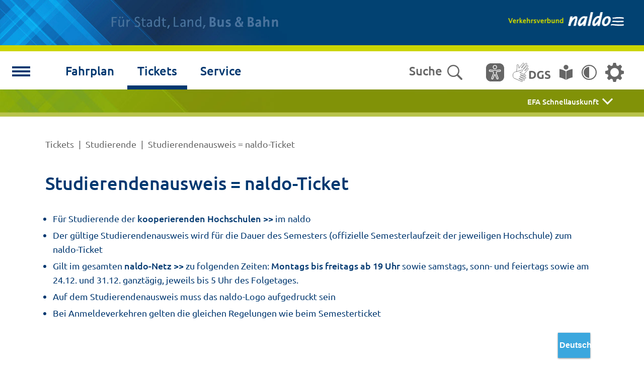

--- FILE ---
content_type: text/html; charset=utf-8
request_url: https://www.naldo.de/tickets/studierende/studierendenausweis-naldo-ticket-1/
body_size: 11189
content:
<!DOCTYPE html>
<html lang="de">
<head>

<meta charset="utf-8">
<!-- 
	Implementation by NetWerk GmbH – IT-Services – https://www.netwerk.de/

	This website is powered by TYPO3 - inspiring people to share!
	TYPO3 is a free open source Content Management Framework initially created by Kasper Skaarhoj and licensed under GNU/GPL.
	TYPO3 is copyright 1998-2026 of Kasper Skaarhoj. Extensions are copyright of their respective owners.
	Information and contribution at https://typo3.org/
-->


<link rel="icon" href="/_assets/9fd67fd5107223a158e95f45ec76e2e2/Images/naldo_favicon.ico" type="image/png">
<title>Studierendenausweis = naldo-Ticket - Verkehrsverbund naldo</title>
<meta name="generator" content="TYPO3 CMS">
<meta name="viewport" content="width=device-width, initial-scale=1.0">
<meta http-equiv="expires" content="86400">
<meta name="twitter:card" content="summary">


<link rel="stylesheet" href="/typo3temp/assets/compressed/36af4a39d8e3f900acd8afb62ed22d85-fc2b5d077cd406005927df3f2f05230b.1753084278.css" media="all">
<link rel="stylesheet" href="/typo3temp/assets/compressed/stylesheet-5d30993b62e1777fdc0aaf2b5ab814ca.1753084282.css" media="all">
<link rel="stylesheet" href="/typo3temp/assets/compressed/choices.min-a22be89c8580b3a1e678cbc3b095d2c8.1753084278.css" media="all">
<link rel="stylesheet" href="/typo3temp/assets/compressed/owl.carousel.min-8cf9c1a698ae6eb5b27958683f27d76c.1753084278.css" media="all">
<link rel="stylesheet" href="/typo3temp/assets/compressed/jquery-ui-0ac53ccf9650f503edac2d89229899bc.1753084278.css" media="all">
<link rel="stylesheet" href="/typo3temp/assets/compressed/jquery.autocomplete-9c2dcb8351678996931120d682ca7684.1753084278.css" media="all">
<link rel="stylesheet" href="/typo3temp/assets/compressed/styles-1891267d0636270470ae4d630f269763.1753084278.css" media="all">



<script src="/typo3temp/assets/compressed/jquery-f9a10a71686665d2c5a2ec0772fea28e.1753084278.js"></script>
<script src="/typo3temp/assets/compressed/script-c7583a5d2ea5d594b82095b958b360f8.1753084278.js"></script>
<script src="/typo3temp/assets/compressed/choices.min-f528265d5acc1a4d5d50cd1fabca6fb5.1753084278.js"></script>
<script src="/typo3temp/assets/compressed/owl.carousel.min-eec9fac73ec0f8837a29aa8c05f6a379.1753084278.js"></script>
<script src="/typo3temp/assets/compressed/jquery-ui-55c9acd6124b0348eae5921230dc6f4e.1753084278.js"></script>
<script src="/typo3temp/assets/compressed/eyeAble-353a44d1ebc000f2d21145e81b37eb96.1753084278.js" async="async"></script>
<script src="/typo3temp/assets/compressed/eye-able-translate-13c0925f71251ecda4ceee35836e4b4d.1753084278.js" async="async"></script>
<script src="/typo3temp/assets/compressed/stichwortsuche-7688c180766ca8bcd10e790671826271.1753084278.js"></script>
<script src="/typo3temp/assets/compressed/d883a0ef8d65c40f1317995fa6b008db-4878b1731adee1360838bd5429553d4f.1753084278.js"></script>


<script type="text/javascript"><!--
        function confirmDelete()  { var ret = confirm('Sind Sie sicher?'); return ret; }
    --></script><link rel="apple-touch-icon" sizes="57x57" href="/_assets/9fd67fd5107223a158e95f45ec76e2e2/Images/Icons/apple-touch-icon-57x57.png?v=220511092525">
<link rel="apple-touch-icon" sizes="60x60" href="/_assets/9fd67fd5107223a158e95f45ec76e2e2/Images/Icons/apple-touch-icon-60x60.png?v=220511092525">
<link rel="apple-touch-icon" sizes="72x72" href="/_assets/9fd67fd5107223a158e95f45ec76e2e2/Images/Icons/apple-touch-icon-72x72.png?v=220511092525">
<link rel="apple-touch-icon" sizes="76x76" href="/_assets/9fd67fd5107223a158e95f45ec76e2e2/Images/Icons/apple-touch-icon-76x76.png?v=220511092525">
<link rel="apple-touch-icon" sizes="114x114" href="/_assets/9fd67fd5107223a158e95f45ec76e2e2/Images/Icons/apple-touch-icon-114x114.png?v=220511092525">
<link rel="apple-touch-icon" sizes="120x120" href="/_assets/9fd67fd5107223a158e95f45ec76e2e2/Images/Icons/apple-touch-icon-120x120.png?v=220511092525">
<link rel="apple-touch-icon" sizes="144x144" href="/_assets/9fd67fd5107223a158e95f45ec76e2e2/Images/Icons/apple-touch-icon-144x144.png?v=220511092525">
<link rel="apple-touch-icon" sizes="152x152" href="/_assets/9fd67fd5107223a158e95f45ec76e2e2/Images/Icons/apple-touch-icon-152x152.png?v=220511092525">
<link rel="apple-touch-icon" sizes="180x180" href="/_assets/9fd67fd5107223a158e95f45ec76e2e2/Images/Icons/apple-touch-icon-180x180.png?v=220511092525">
<link rel="icon" type="image/png" href="/_assets/9fd67fd5107223a158e95f45ec76e2e2/Images/Icons/android-chrome-36x36.png?v=220511092525" sizes="36x36">
<link rel="icon" type="image/png" href="/_assets/9fd67fd5107223a158e95f45ec76e2e2/Images/Icons/android-chrome-48x48.png?v=220511092525" sizes="48x48">
<link rel="icon" type="image/png" href="/_assets/9fd67fd5107223a158e95f45ec76e2e2/Images/Icons/android-chrome-72x72.png?v=220511092525" sizes="72x72">
<link rel="icon" type="image/png" href="/_assets/9fd67fd5107223a158e95f45ec76e2e2/Images/Icons/android-chrome-96x96.png?v=220511092525" sizes="96x96">
<link rel="icon" type="image/png" href="/_assets/9fd67fd5107223a158e95f45ec76e2e2/Images/Icons/android-chrome-144x144.png?v=220511092525" sizes="144x144">
<link rel="icon" type="image/png" href="/_assets/9fd67fd5107223a158e95f45ec76e2e2/Images/Icons/android-chrome-192x192.png?v=220511092525" sizes="192x192">
<link rel="icon" type="image/png" href="/_assets/9fd67fd5107223a158e95f45ec76e2e2/Images/Icons/favicon-16x16.png?v=220511092525" sizes="16x16">
<link rel="icon" type="image/png" href="/_assets/9fd67fd5107223a158e95f45ec76e2e2/Images/Icons/favicon-32x32.png?v=220511092525" sizes="32x32">
<link rel="icon" type="image/png" href="/_assets/9fd67fd5107223a158e95f45ec76e2e2/Images/Icons/favicon-96x96.png?v=220511092525" sizes="96x96">
<link rel="shortcut icon" type="image/x-icon" href="/_assets/9fd67fd5107223a158e95f45ec76e2e2/Images/Icons/favicon.ico?v=220511092525">
<meta name="msapplication-TileImage" content="/_assets/9fd67fd5107223a158e95f45ec76e2e2/Images/Icons/mstile-150x150.png?v=220511092525">
<meta name="msapplication-square70x70logo" content="/_assets/9fd67fd5107223a158e95f45ec76e2e2/Images/Icons/mstile-70x70.png?v=220511092525">
<meta name="msapplication-square150x150logo" content="/_assets/9fd67fd5107223a158e95f45ec76e2e2/Images/Icons/mstile-150x150.png?v=220511092525">
<meta name="msapplication-wide310x150logo" content="/_assets/9fd67fd5107223a158e95f45ec76e2e2/Images/Icons/mstile-310x150.png?v=220511092525">
<meta name="msapplication-square310x310logo" content="/_assets/9fd67fd5107223a158e95f45ec76e2e2/Images/Icons/mstile-310x310.png?v=220511092525">
<link href="/_assets/9fd67fd5107223a158e95f45ec76e2e2/Images/Icons/apple-touch-startup-image-320x460.png?v=220511092525" media="(device-width: 320px) and (device-height: 480px) and (-webkit-device-pixel-ratio: 1)" rel="apple-touch-startup-image">
<link href="/_assets/9fd67fd5107223a158e95f45ec76e2e2/Images/Icons/apple-touch-startup-image-640x920.png?v=220511092525" media="(device-width: 320px) and (device-height: 480px) and (-webkit-device-pixel-ratio: 2)" rel="apple-touch-startup-image">
<link href="/_assets/9fd67fd5107223a158e95f45ec76e2e2/Images/Icons/apple-touch-startup-image-640x1096.png?v=220511092525" media="(device-width: 320px) and (device-height: 568px) and (-webkit-device-pixel-ratio: 2)" rel="apple-touch-startup-image">
<link href="/_assets/9fd67fd5107223a158e95f45ec76e2e2/Images/Icons/apple-touch-startup-image-748x1024.png?v=220511092525" media="(device-width: 768px) and (device-height: 1024px) and (-webkit-device-pixel-ratio: 1) and (orientation: landscape)" rel="apple-touch-startup-image">
<link href="/_assets/9fd67fd5107223a158e95f45ec76e2e2/Images/Icons/apple-touch-startup-image-750x1024.png?v=220511092525" media="" rel="apple-touch-startup-image">
<link href="/_assets/9fd67fd5107223a158e95f45ec76e2e2/Images/Icons/apple-touch-startup-image-750x1294.png?v=220511092525" media="(device-width: 375px) and (device-height: 667px) and (-webkit-device-pixel-ratio: 2)" rel="apple-touch-startup-image">
<link href="/_assets/9fd67fd5107223a158e95f45ec76e2e2/Images/Icons/apple-touch-startup-image-768x1004.png?v=220511092525" media="(device-width: 768px) and (device-height: 1024px) and (-webkit-device-pixel-ratio: 1) and (orientation: portrait)" rel="apple-touch-startup-image">
<link href="/_assets/9fd67fd5107223a158e95f45ec76e2e2/Images/Icons/apple-touch-startup-image-1182x2208.png?v=220511092525" media="(device-width: 414px) and (device-height: 736px) and (-webkit-device-pixel-ratio: 3) and (orientation: landscape)" rel="apple-touch-startup-image">
<link href="/_assets/9fd67fd5107223a158e95f45ec76e2e2/Images/Icons/apple-touch-startup-image-1242x2148.png?v=220511092525" media="(device-width: 414px) and (device-height: 736px) and (-webkit-device-pixel-ratio: 3) and (orientation: portrait)" rel="apple-touch-startup-image">
<link href="/_assets/9fd67fd5107223a158e95f45ec76e2e2/Images/Icons/apple-touch-startup-image-1496x2048.png?v=220511092525" media="(device-width: 768px) and (device-height: 1024px) and (-webkit-device-pixel-ratio: 2) and (orientation: landscape)" rel="apple-touch-startup-image">
<link href="/_assets/9fd67fd5107223a158e95f45ec76e2e2/Images/Icons/apple-touch-startup-image-1536x2008.png?v=220511092525" media="(device-width: 768px) and (device-height: 1024px) and (-webkit-device-pixel-ratio: 2) and (orientation: portrait)" rel="apple-touch-startup-image">
<link rel="canonical" href="https://www.naldo.de/tickets/studierende/studierendenausweis-naldo-ticket-1/"/>
</head>
<body>
  <script>if(!("gdprAppliesGlobally" in window)){window.gdprAppliesGlobally=true}if(!("cmp_id" in window)||window.cmp_id<1){window.cmp_id=0}if(!("cmp_cdid" in window)){window.cmp_cdid="539a91b2920be"}if(!("cmp_params" in window)){window.cmp_params=""}if(!("cmp_host" in window)){window.cmp_host="c.delivery.consentmanager.net"}if(!("cmp_cdn" in window)){window.cmp_cdn="cdn.consentmanager.net"}if(!("cmp_proto" in window)){window.cmp_proto="https:"}if(!("cmp_codesrc" in window)){window.cmp_codesrc="0"}window.cmp_getsupportedLangs=function(){var b=["DE","EN","FR","IT","NO","DA","FI","ES","PT","RO","BG","ET","EL","GA","HR","LV","LT","MT","NL","PL","SV","SK","SL","CS","HU","RU","SR","ZH","TR","UK","AR","BS","JA","CY"];if("cmp_customlanguages" in window){for(var a=0;a<window.cmp_customlanguages.length;a++){b.push(window.cmp_customlanguages[a].l.toUpperCase())}}return b};window.cmp_getRTLLangs=function(){var a=["AR"];if("cmp_customlanguages" in window){for(var b=0;b<window.cmp_customlanguages.length;b++){if("r" in window.cmp_customlanguages[b]&&window.cmp_customlanguages[b].r){a.push(window.cmp_customlanguages[b].l)}}}return a};window.cmp_getlang=function(a){if(typeof(a)!="boolean"){a=true}if(a&&typeof(cmp_getlang.usedlang)=="string"&&cmp_getlang.usedlang!==""){return cmp_getlang.usedlang}return window.cmp_getlangs()[0]};window.cmp_extractlang=function(a){if(a.indexOf("cmplang=")!=-1){a=a.substr(a.indexOf("cmplang=")+8,2).toUpperCase();if(a.indexOf("&")!=-1){a=a.substr(0,a.indexOf("&"))}}else{a=""}return a};window.cmp_getlangs=function(){var h=window.cmp_getsupportedLangs();var g=[];var a=location.hash;var f=location.search;var e="cmp_params" in window?window.cmp_params:"";if(cmp_extractlang(a)!=""){g.push(cmp_extractlang(a))}else{if(cmp_extractlang(f)!=""){g.push(cmp_extractlang(f))}else{if(cmp_extractlang(e)!=""){g.push(cmp_extractlang(e))}else{if("cmp_setlang" in window&&window.cmp_setlang!=""){g.push(window.cmp_setlang.toUpperCase())}else{if("cmp_langdetect" in window&&window.cmp_langdetect==1){g.push(window.cmp_getPageLang())}else{g=window.cmp_getBrowserLangs()}}}}}var c=[];for(var d=0;d<g.length;d++){var b=g[d].toUpperCase();if(b.length<2){continue}if(h.indexOf(b)!=-1){c.push(b)}else{if(b.indexOf("-")!=-1){b=b.substr(0,2)}if(h.indexOf(b)!=-1){c.push(b)}}}if(c.length==0&&typeof(cmp_getlang.defaultlang)=="string"&&cmp_getlang.defaultlang!==""){return[cmp_getlang.defaultlang.toUpperCase()]}else{return c.length>0?c:["EN"]}};window.cmp_getPageLangs=function(){var a=window.cmp_getXMLLang();if(a!=""){a=[a.toUpperCase()]}else{a=[]}a=a.concat(window.cmp_getLangsFromURL());return a.length>0?a:["EN"]};window.cmp_getPageLang=function(){var a=window.cmp_getPageLangs();return a.length>0?a[0]:""};window.cmp_getLangsFromURL=function(){var c=window.cmp_getsupportedLangs();var b=location;var m="toUpperCase";var g=b.hostname[m]()+".";var a="/"+b.pathname[m]()+"/";a=a.split("_").join("-");a=a.split("//").join("/");a=a.split("//").join("/");var f=[];for(var e=0;e<c.length;e++){var j=a.substring(0,c[e].length+2);if(g.substring(0,c[e].length+1)==c[e]+"."){f.push(c[e][m]())}else{if(c[e].length==5){var k=c[e].substring(3,5)+"-"+c[e].substring(0,2);if(g.substring(0,k.length+1)==k+"."){f.push(c[e][m]())}}else{if(j=="/"+c[e]+"/"||j=="/"+c[e]+"-"){f.push(c[e][m]())}else{if(j=="/"+c[e].replace("-","/")+"/"||j=="/"+c[e].replace("-","/")+"/"){f.push(c[e][m]())}else{if(c[e].length==5){var k=c[e].substring(3,5)+"-"+c[e].substring(0,2);var h=a.substring(0,k.length+1);if(h=="/"+k+"/"||h=="/"+k.replace("-","/")+"/"){f.push(c[e][m]())}}}}}}}return f};window.cmp_getXMLLang=function(){var c=document.getElementsByTagName("html");if(c.length>0){c=c[0]}else{c=document.documentElement}if(c&&c.getAttribute){var a=c.getAttribute("xml:lang");if(typeof(a)!="string"||a==""){a=c.getAttribute("lang")}if(typeof(a)=="string"&&a!=""){a=a.split("_").join("-").toUpperCase();var b=window.cmp_getsupportedLangs();return b.indexOf(a)!=-1||b.indexOf(a.substr(0,2))!=-1?a:""}else{return""}}};window.cmp_getBrowserLangs=function(){var c="languages" in navigator?navigator.languages:[];var b=[];if(c.length>0){for(var a=0;a<c.length;a++){b.push(c[a])}}if("language" in navigator){b.push(navigator.language)}if("userLanguage" in navigator){b.push(navigator.userLanguage)}return b};(function(){var C=document;var D=C.getElementsByTagName;var o=window;var t="";var h="";var k="";var F=function(e){var i="cmp_"+e;e="cmp"+e+"=";var d="";var l=e.length;var K=location;var L=K.hash;var w=K.search;var u=L.indexOf(e);var J=w.indexOf(e);if(u!=-1){d=L.substring(u+l,9999)}else{if(J!=-1){d=w.substring(J+l,9999)}else{return i in o&&typeof(o[i])!=="function"?o[i]:""}}var I=d.indexOf("&");if(I!=-1){d=d.substring(0,I)}return d};var j=F("lang");if(j!=""){t=j;k=t}else{if("cmp_getlang" in o){t=o.cmp_getlang().toLowerCase();h=o.cmp_getlangs().slice(0,3).join("_");k=o.cmp_getPageLangs().slice(0,3).join("_");if("cmp_customlanguages" in o){var m=o.cmp_customlanguages;for(var y=0;y<m.length;y++){var a=m[y].l.toLowerCase();if(a==t){t="en"}}}}}var q=("cmp_proto" in o)?o.cmp_proto:"https:";if(q!="http:"&&q!="https:"){q="https:"}var n=("cmp_ref" in o)?o.cmp_ref:location.href;if(n.length>300){n=n.substring(0,300)}var A=function(d){var M=C.createElement("script");M.setAttribute("data-cmp-ab","1");M.type="text/javascript";M.async=true;M.src=d;var L=["body","div","span","script","head"];var w="currentScript";var J="parentElement";var l="appendChild";var K="body";if(C[w]&&C[w][J]){C[w][J][l](M)}else{if(C[K]){C[K][l](M)}else{for(var u=0;u<L.length;u++){var I=D(L[u]);if(I.length>0){I[0][l](M);break}}}}};var b=F("design");var c=F("regulationkey");var z=F("gppkey");var s=F("att");var f=o.encodeURIComponent;var g;try{g=C.cookie.length>0}catch(B){g=false}var x=F("darkmode");if(x=="0"){x=0}else{if(x=="1"){x=1}else{try{if("matchMedia" in window&&window.matchMedia){var H=window.matchMedia("(prefers-color-scheme: dark)");if("matches" in H&&H.matches){x=1}}}catch(B){x=0}}}var p=q+"//"+o.cmp_host+"/delivery/cmp.php?";p+=("cmp_id" in o&&o.cmp_id>0?"id="+o.cmp_id:"")+("cmp_cdid" in o?"&cdid="+o.cmp_cdid:"")+"&h="+f(n);p+=(b!=""?"&cmpdesign="+f(b):"")+(c!=""?"&cmpregulationkey="+f(c):"")+(z!=""?"&cmpgppkey="+f(z):"");p+=(s!=""?"&cmpatt="+f(s):"")+("cmp_params" in o?"&"+o.cmp_params:"")+(g?"&__cmpfcc=1":"");p+=(x>0?"&cmpdarkmode=1":"");A(p+"&l="+f(t)+"&ls="+f(h)+"&lp="+f(k)+"&o="+(new Date()).getTime());if(!("cmp_quickstub" in window)){var r="js";var v=F("debugunminimized")!=""?"":".min";if(F("debugcoverage")=="1"){r="instrumented";v=""}if(F("debugtest")=="1"){r="jstests";v=""}var G=new Date();var E=G.getFullYear()+"-"+(G.getMonth()+1)+"-"+G.getDate();A(q+"//"+o.cmp_cdn+"/delivery/"+r+"/cmp_final"+v+".js?t="+E)}})();window.cmp_rc=function(c,b){var l;try{l=document.cookie}catch(h){l=""}var j="";var f=0;var g=false;while(l!=""&&f<100){f++;while(l.substr(0,1)==" "){l=l.substr(1,l.length)}var k=l.substring(0,l.indexOf("="));if(l.indexOf(";")!=-1){var m=l.substring(l.indexOf("=")+1,l.indexOf(";"))}else{var m=l.substr(l.indexOf("=")+1,l.length)}if(c==k){j=m;g=true}var d=l.indexOf(";")+1;if(d==0){d=l.length}l=l.substring(d,l.length)}if(!g&&typeof(b)=="string"){j=b}return(j)};window.cmp_stub=function(){var a=arguments;__cmp.a=__cmp.a||[];if(!a.length){return __cmp.a}else{if(a[0]==="ping"){if(a[1]===2){a[2]({gdprApplies:gdprAppliesGlobally,cmpLoaded:false,cmpStatus:"stub",displayStatus:"hidden",apiVersion:"2.2",cmpId:31},true)}else{a[2](false,true)}}else{if(a[0]==="getTCData"){__cmp.a.push([].slice.apply(a))}else{if(a[0]==="addEventListener"||a[0]==="removeEventListener"){__cmp.a.push([].slice.apply(a))}else{if(a.length==4&&a[3]===false){a[2]({},false)}else{__cmp.a.push([].slice.apply(a))}}}}}};window.cmp_dsastub=function(){var a=arguments;a[0]="dsa."+a[0];window.cmp_gppstub(a)};window.cmp_gppstub=function(){var c=arguments;__gpp.q=__gpp.q||[];if(!c.length){return __gpp.q}var h=c[0];var g=c.length>1?c[1]:null;var f=c.length>2?c[2]:null;var a=null;var j=false;if(h==="ping"){a=window.cmp_gpp_ping();j=true}else{if(h==="addEventListener"){__gpp.e=__gpp.e||[];if(!("lastId" in __gpp)){__gpp.lastId=0}__gpp.lastId++;var d=__gpp.lastId;__gpp.e.push({id:d,callback:g});a={eventName:"listenerRegistered",listenerId:d,data:true,pingData:window.cmp_gpp_ping()};j=true}else{if(h==="removeEventListener"){__gpp.e=__gpp.e||[];a=false;for(var e=0;e<__gpp.e.length;e++){if(__gpp.e[e].id==f){__gpp.e[e].splice(e,1);a=true;break}}j=true}else{__gpp.q.push([].slice.apply(c))}}}if(a!==null&&typeof(g)==="function"){g(a,j)}};window.cmp_gpp_ping=function(){return{gppVersion:"1.1",cmpStatus:"stub",cmpDisplayStatus:"hidden",signalStatus:"not ready",supportedAPIs:["2:tcfeuv2","5:tcfcav1","7:usnat","8:usca","9:usva","10:usco","11:usut","12:usct","13:usfl","14:usmt","15:usor","16:ustx","17:usde","18:usia","19:usne","20:usnh","21:usnj","22:ustn"],cmpId:31,sectionList:[],applicableSections:[0],gppString:"",parsedSections:{}}};window.cmp_addFrame=function(b){if(!window.frames[b]){if(document.body){var a=document.createElement("iframe");a.style.cssText="display:none";if("cmp_cdn" in window&&"cmp_ultrablocking" in window&&window.cmp_ultrablocking>0){a.src="//"+window.cmp_cdn+"/delivery/empty.html"}a.name=b;a.setAttribute("title","Intentionally hidden, please ignore");a.setAttribute("role","none");a.setAttribute("tabindex","-1");document.body.appendChild(a)}else{window.setTimeout(window.cmp_addFrame,10,b)}}};window.cmp_msghandler=function(d){var a=typeof d.data==="string";try{var c=a?JSON.parse(d.data):d.data}catch(f){var c=null}if(typeof(c)==="object"&&c!==null&&"__cmpCall" in c){var b=c.__cmpCall;window.__cmp(b.command,b.parameter,function(h,g){var e={__cmpReturn:{returnValue:h,success:g,callId:b.callId}};d.source.postMessage(a?JSON.stringify(e):e,"*")})}if(typeof(c)==="object"&&c!==null&&"__tcfapiCall" in c){var b=c.__tcfapiCall;window.__tcfapi(b.command,b.version,function(h,g){var e={__tcfapiReturn:{returnValue:h,success:g,callId:b.callId}};d.source.postMessage(a?JSON.stringify(e):e,"*")},b.parameter)}if(typeof(c)==="object"&&c!==null&&"__gppCall" in c){var b=c.__gppCall;window.__gpp(b.command,function(h,g){var e={__gppReturn:{returnValue:h,success:g,callId:b.callId}};d.source.postMessage(a?JSON.stringify(e):e,"*")},"parameter" in b?b.parameter:null,"version" in b?b.version:1)}if(typeof(c)==="object"&&c!==null&&"__dsaCall" in c){var b=c.__dsaCall;window.__dsa(b.command,function(h,g){var e={__dsaReturn:{returnValue:h,success:g,callId:b.callId}};d.source.postMessage(a?JSON.stringify(e):e,"*")},"parameter" in b?b.parameter:null,"version" in b?b.version:1)}};window.cmp_setStub=function(a){if(!(a in window)||(typeof(window[a])!=="function"&&typeof(window[a])!=="object"&&(typeof(window[a])==="undefined"||window[a]!==null))){window[a]=window.cmp_stub;window[a].msgHandler=window.cmp_msghandler;window.addEventListener("message",window.cmp_msghandler,false)}};window.cmp_setGppStub=function(a){if(!(a in window)||(typeof(window[a])!=="function"&&typeof(window[a])!=="object"&&(typeof(window[a])==="undefined"||window[a]!==null))){window[a]=window.cmp_gppstub;window[a].msgHandler=window.cmp_msghandler;window.addEventListener("message",window.cmp_msghandler,false)}};if(!("cmp_noiframepixel" in window)){window.cmp_addFrame("__cmpLocator")}if((!("cmp_disabletcf" in window)||!window.cmp_disabletcf)&&!("cmp_noiframepixel" in window)){window.cmp_addFrame("__tcfapiLocator")}if((!("cmp_disablegpp" in window)||!window.cmp_disablegpp)&&!("cmp_noiframepixel" in window)){window.cmp_addFrame("__gppLocator")}if((!("cmp_disabledsa" in window)||!window.cmp_disabledsa)&&!("cmp_noiframepixel" in window)){window.cmp_addFrame("__dsaLocator")}window.cmp_setStub("__cmp");if(!("cmp_disabletcf" in window)||!window.cmp_disabletcf){window.cmp_setStub("__tcfapi")}if(!("cmp_disablegpp" in window)||!window.cmp_disablegpp){window.cmp_setGppStub("__gpp")}if(!("cmp_disabledsa" in window)||!window.cmp_disabledsa){window.cmp_setGppStub("__dsa")};</script>

<header id="pageheader">
	<div class="container">
		<div id="logo">
	<a href="/">
		<img alt="Verkehrsverbund naldo" src="/_assets/9fd67fd5107223a158e95f45ec76e2e2/Images/verkehrsverbund-naldo-logo.png" width="461" height="64" />
	</a>
</div>
	</div>

    <script>
    let translEl = document.createElement("translation-select")
    translEl.setAttribute("display", "flex");
    translEl.setAttribute("position", "fixed");
    translEl.setAttribute("textcolor", "#FFFFFF");
    translEl.setAttribute("bg-color", "#3ba7de");
    translEl.setAttribute("borderthickness", "0px");
    translEl.setAttribute("dropdownwidth", "180px");
    translEl.setAttribute("dropdownhovercolor", "#5296b9");
    translEl.setAttribute("langs", "de,en-GB,fr,ar,uk,tr");
    translEl.setAttribute("border-radius", "0");
    document.body.appendChild(translEl);
</script>


</header>

<div class="linie container"></div>

<nav id="nav-main">
	<div class="container wrap-dropdown">
		<input type="checkbox" id="menu-open" name="menu-open" class="menu-open">
<label for="menu-open" class="menu-open-button">
	<span class="hamburger hamburger-1"></span>
	<span class="hamburger hamburger-2"></span>
	<span class="hamburger hamburger-3"></span>
</label>

<div id="nav-dropdown">
	<ul>
		<li id="nav-search-mobile">
			<a href="/service/stichwortsuche/">Suche<span class="icon-svg icon-suche-mobil"></span></a>
		</li>
		
			
					<li>
						<a
							href="/fahrplan/"
							class=""
							target=""
							title="Fahrplan"
						>
							Fahrplan
						</a>

						
							<ul>
	
		
				<li 
					
					
				>
					<a
							href="/fahrplan/app/"
							class=""
							target=""
							title="Fahrplanauskunft  EFA"
					>
						Fahrplanauskunft  EFA
					</a>
				</li>
			
	
		
				<li 
					
					
				>
					<a
							href="/fahrplan/stoerungsmeldungen/"
							class=""
							target=""
							title="Störungsmeldungen"
					>
						Störungsmeldungen
					</a>
				</li>
			
	
		
				<li 
					
					
				>
					<a
							href="/fahrplan/liniennetzplatz/"
							class=""
							target=""
							title="Netzpläne"
					>
						Netzpläne
					</a>
				</li>
			
	
		
				<li 
					
					
				>
					<a
							href="/fahrplan/efa-fuer-ihre-homepage/"
							class=""
							target=""
							title="EFA für Ihre Homepage"
					>
						EFA für Ihre Homepage
					</a>
				</li>
			
	
</ul>
						
					</li>
				
		
			
					<li>
						<a
							href="/tickets/"
							class=""
							target=""
							title="Tickets"
						>
							Tickets
						</a>

						
							<ul>
	
		
				<li 
					
					
				>
					<a
							href="/tickets/tarifrechner/"
							class=""
							target=""
							title="Tarifrechner"
					>
						Tarifrechner
					</a>
				</li>
			
	
		
				<li 
					
					
				>
					<a
							href="/tickets/shop/"
							class=""
							target=""
							title="Tickets online kaufen"
					>
						Tickets online kaufen
					</a>
				</li>
			
	
		
				<li 
					
					
				>
					<a
							href="/tickets/tickets-per-app-kaufen/"
							class=""
							target=""
							title="Tickets per naldo-App kaufen"
					>
						Tickets per naldo-App kaufen
					</a>
				</li>
			
	
		
				<li 
					
					
				>
					<a
							href="/tickets/tickets-vor-ort-kaufen/"
							class=""
							target=""
							title="Tickets vor Ort kaufen"
					>
						Tickets vor Ort kaufen
					</a>
				</li>
			
	
		
				<li 
					
					
				>
					<a
							href="/tickets-im-bus-kaufen/"
							class=""
							target=""
							title="Tickets im Bus kaufen"
					>
						Tickets im Bus kaufen
					</a>
				</li>
			
	
		
				<li class="spacer"></li>
			
	
		
				<li 
					
					
				>
					<a
							href="/tickets/deutschlandticket-1/"
							class=""
							target=""
							title="Deutschlandticket"
					>
						Deutschlandticket
					</a>
				</li>
			
	
		
				<li 
					
					
				>
					<a
							href="/tickets/ab-und-zu-fahrende/"
							class=""
							target=""
							title="Ab-und-zu-Fahrende"
					>
						Ab-und-zu-Fahrende
					</a>
				</li>
			
	
		
				<li 
					
					
				>
					<a
							href="/tickets/berufstaetige-stammkunden/"
							class=""
							target=""
							title="Berufstätige &amp; Stammkunden"
					>
						Berufstätige &amp; Stammkunden
					</a>
				</li>
			
	
		
				<li 
					
					
				>
					<a
							href="/tickets/schueler-azubis/"
							class=""
							target=""
							title="Schüler &amp; Azubis"
					>
						Schüler &amp; Azubis
					</a>
				</li>
			
	
		
				<li 
					
					
				>
					<a
							href="/tickets/studierende/"
							class="active"
							target=""
							title="Studierende"
					>
						Studierende
					</a>
				</li>
			
	
		
				<li 
					
					
				>
					<a
							href="/tickets/familien/"
							class=""
							target=""
							title="Familien"
					>
						Familien
					</a>
				</li>
			
	
		
				<li 
					
					
				>
					<a
							href="/tickets/stadttarife/"
							class=""
							target=""
							title="Stadttarife"
					>
						Stadttarife
					</a>
				</li>
			
	
</ul>
						
					</li>
				
		
			
					<li>
						<a
							href="/service/"
							class=""
							target=""
							title="Service"
						>
							Service
						</a>

						
							<ul>
	
		
				<li 
					
					
				>
					<a
							href="/service/abo-betreuung/"
							class=""
							target=""
							title="Abo-Betreuung"
					>
						Abo-Betreuung
					</a>
				</li>
			
	
		
				<li 
					
					
				>
					<a
							href="/service/verkehrsunternehmen/"
							class=""
							target=""
							title="Verkehrsunternehmen"
					>
						Verkehrsunternehmen
					</a>
				</li>
			
	
		
				<li 
					
					
				>
					<a
							href="/service/telefonische-tarif-und-fahrplanauskunft/"
							class=""
							target=""
							title="Telefonische Tarif- und Fahrplanauskunft"
					>
						Telefonische Tarif- und Fahrplanauskunft
					</a>
				</li>
			
	
		
				<li 
					
					
				>
					<a
							href="/service/downloads/"
							class=""
							target=""
							title="Downloads"
					>
						Downloads
					</a>
				</li>
			
	
		
				<li 
					
					
				>
					<a
							href="/service/infomaterial/"
							class=""
							target=""
							title="Infomaterial"
					>
						Infomaterial
					</a>
				</li>
			
	
		
				<li 
					
					
				>
					<a
							href="/service/gruppenanmeldung/"
							class=""
							target=""
							title="Gruppenanmeldung"
					>
						Gruppenanmeldung
					</a>
				</li>
			
	
		
				<li 
					
					
				>
					<a
							href="/service/tickets-per-app-kaufen/"
							class=""
							target=""
							title="Tickets per App kaufen"
					>
						Tickets per App kaufen
					</a>
				</li>
			
	
		
				<li 
					
					
				>
					<a
							href="/service/stichwortsuche/"
							class=""
							target=""
							title="Stichwortsuche"
					>
						Stichwortsuche
					</a>
				</li>
			
	
</ul>
						
					</li>
				
		
			
					<li>
						<a
							href="/verbund/"
							class=""
							target=""
							title="Verbund"
						>
							Verbund
						</a>

						
							<ul>
	
		
				<li 
					
					
				>
					<a
							href="/verbund/naldo-verkehrsunternehmen/"
							class=""
							target=""
							title="naldo-Verkehrsunternehmen"
					>
						naldo-Verkehrsunternehmen
					</a>
				</li>
			
	
		
				<li 
					
					
				>
					<a
							href="/verbund/naldo-landkreise/"
							class=""
							target=""
							title="naldo-Landkreise"
					>
						naldo-Landkreise
					</a>
				</li>
			
	
		
				<li 
					
					
				>
					<a
							href="/verbund/verbund-gmbh/"
							class=""
							target=""
							title="Verbund-GmbH"
					>
						Verbund-GmbH
					</a>
				</li>
			
	
		
				<li 
					
					
				>
					<a
							href="/verbund/aufsichtsrat/"
							class=""
							target=""
							title="Aufsichtsrat"
					>
						Aufsichtsrat
					</a>
				</li>
			
	
		
				<li 
					
					
				>
					<a
							href="/verbund/karriere/"
							class=""
							target=""
							title="Karriere"
					>
						Karriere
					</a>
				</li>
			
	
		
				<li 
					
					
				>
					<a
							href="/service/presse/"
							class=""
							target=""
							title="Pressemitteilungen"
					>
						Pressemitteilungen
					</a>
				</li>
			
	
		
				<li 
					
					
				>
					<a
							href="/verbund/geschaeftsberichte/"
							class=""
							target=""
							title="Geschäftsberichte"
					>
						Geschäftsberichte
					</a>
				</li>
			
	
		
				<li 
					
					
				>
					<a
							href="/verbund/eu-verordnungen/"
							class=""
							target=""
							title="EU-Verordnungen"
					>
						EU-Verordnungen
					</a>
				</li>
			
	
		
				<li 
					
					
				>
					<a
							href="/verbund/verkehrsverbuende-bw/"
							class=""
							target=""
							title="Verkehrsverbünde BW"
					>
						Verkehrsverbünde BW
					</a>
				</li>
			
	
</ul>
						
					</li>
				
		

	</ul>
</div>
	</div>
	<div class="container">
		


<ul id="nav-primary">
	
		
		
				
						<li>
							<a
									href="/fahrplan/"
									class=""
									target=""
									title="Fahrplan"
							>
								Fahrplan
							</a>
						</li>
					
			
	
		
		
				
						<li>
							<a
									href="/tickets/"
									class="active"
									target=""
									title="Tickets"
							>
								Tickets
							</a>
						</li>
					
			
	
		
		
				
						<li>
							<a
									href="/service/"
									class=""
									target=""
									title="Service"
							>
								Service
							</a>
						</li>
					
			
	
		
		
	
</ul>
		<ul id="nav-extra">
	<li id="nav-search">
		<a href="/service/stichwortsuche/">Suche<span class="icon-svg icon-suche"></span></a>
	</li>
	<li id="nav-eyeable">
		<a id="eyeAble_customToolOpenerID">
			<span class="icon-svg icon-eyeable">
				<img alt="Eye-Able® Visuelle Hilfe" src="/_assets/9fd67fd5107223a158e95f45ec76e2e2/Images/icon-eyeable.svg" width="389" height="389" />
			</span>
			<span class="label">Eye-Able® Visuelle Hilfe</span>
		</a>
	</li>
	<li id="nav-gebaerde">
		<a href="/barrierefreiheit/gebaerdensprache/">
			<span class="icon-svg icon-gebaerdensprache"></span>
			<span class="label">Gebärdensprache</span>
		</a>
	</li>
	<li id="nav-sprache">
		<a href="/text-in-leichter-sprache/">
			<span class="icon-svg icon-leichte-sprache"></span>
			<span class="label">Leichte Sprache</span>
		</a>
	</li>
	<li id="nav-kontrast">
		<a href="#" class="link-mobil">
			<span class="icon-svg icon-kontrast-mobil"></span>
			<span class="label">Kontrastmodus</span>
		</a>
		<a href="#" class="link-desktop">
			<span class="icon-svg icon-kontrast"></span>
			<span class="label">Kontrastmodus</span>
		</a>
	</li>
	<li id="nav-settings">
		<a href="#" class="link-mobil">
			<span class="icon-svg icon-zahnrad-mobil"></span>
		</a>
		<a href="#" class="link-desktop">
			<span class="icon-svg icon-zahnrad"></span>
			<span class="label">Barrierefreiheit Einstellungen und Informationen</span>
		</a>
	</li>
</ul>

<div id="popup-barrierefreiheit" tabindex="-1">
	<div class="row">
		<div class="five columns">
			<strong>Farbdarstellung Website</strong>
			<label class="label-default" for="default-theme">Farbige Darstellung<input type="radio" name="theme" id="default-theme" value="default-theme"></label>
			<label class="label-light" for="light-theme">Hohe Kontraste<input type="radio" name="theme" id="light-theme" value="light-theme"></label>
			<label class="label-dark" for="dark-theme">Dunkle Darstellung<input type="radio" name="theme" id="dark-theme" value="dark-theme"></label>
		</div>
		<div class="seven columns">
			<a href="/erklaerung-zur-barrierefreiheit/">Erklärung zur Barrierefreiheit</a>
			<a href="/text-in-leichter-sprache/">Text in leichter Sprache</a>
			<a href="/schriftgroesse-einstellen/">Schriftgröße einstellen</a>
			<a href="/barriereprobleme-melden/">Barriereprobleme melden</a>
		</div>
		<a class="popup-close">schließen</a>
	</div>
</div>


	</div>
</nav>


<style>
	div#efa-form form div.standard {
		display: flex;
		margin-bottom: 0;
	}

	div#efa-form form div.standard div.clearable {
		width: 31.5%;
	}

	div#efa-form form div.standard div.clearable input {
		width: 95%;
	}

	input#efa_origin {
		/*background-color: #0f0 !important;*/
		/*display:inline-block;*/
		/*vertical-align: bottom;*/
		/*width: 100%;*/
		/*padding: 5px;*/
		/*padding-right:27px;*/
		/*border:1px solid #ccc;*/
		/*outline: none;*/
	}

	.clearable {
		/*position: relative;*/
		/*display: inline-block;*/
	}
	.clearable > input {
		/*padding-right: 1.4em;*/
	}
	.clearable > [data-clear-input] span {
		/*color: red;*/
		/*display: none;*/
		/*position: absolute;*/
		/*top: 0;*/
		/*right: 0;*/
		/*font-weight: bold;*/
		/*font-size: 1.4em;*/
		/*padding: 0 0.2em;*/
		/*line-height: 1em;*/
		/*cursor: pointer;*/
	}
	.clearable > input::-ms-clear {
		/*display: none;*/
	}

	.clearable button {
		/*display: inline-block;*/
		/*border-style: none;*/
		/*border-radius: 50px;*/
		/*background-color: lightgrey;*/
		/*right: 2em;*/
		/*position: absolute;*/
		/*top: .5em;*/
		/*width: 3em;*/
		/*height: 2em;*/
		/*padding: 0;*/
		/*margin: 0;*/
	}
	.clearable button:hover {
		/*background-color: lightgrey;*/
	}

	.clearable span svg {
		/*fill: grey;*/
		/*width: 2em;*/
		/*height: 2em;*/
		/*!*display: inline-block;*!*/
		/*!*font-size: 2.4rem;*!*/
		/*transition: fill 200ms cubic-bezier(0.4, 0, 0.2, 1) 0ms;*/
		/*flex-shrink: 0;*/
		/*-moz-user-select: none;*/
	}

	ul.ui-menu li {
		background-color: var(--background-color) !important;
		border-bottom: 1px solid var(--light-blue);
	}
</style>
<script>
	$().ready(function() {

		$("#efa_origin").on( "blur", function(e) {
			// alert("Bitte wählen Sie eine Haltestelle, Adresse, Ort, etc. aus.");
		});

		// $("div.clearable input").after('<span data-clear-input>&times;</span>');
		let buttonSvg = '<svg focusable="false" viewBox="0 0 24 24" aria-hidden="true"><path d="M19 6.41L17.59 5 12 10.59 6.41 5 5 6.41 10.59 12 5 17.59 6.41 19 12 13.41 17.59 19 19 17.59 13.41 12z"></path></svg>';
		//$("div.clearable input").after('<button data-clear-input><span>' + buttonSvg + '</span></button>');

		$("div.clearable input").on('input', function(e) {
			conditionallyHideClearIcon(e.target)
		});

		$("div.clearable [data-clear-input]").on('click', function(e) {
			$(this).parent().children("input").eq(0).val("");
			conditionallyHideClearIcon($(this).parent().children("input"))
		});

		function conditionallyHideClearIcon(target) {
			target.nextElementSibling.style.display = target.value ? 'block' : 'none';
		}

		$("#efa_origin, #efa_destination").autocomplete({
			source: autocompleteSource,
			select: autocompleteSelect,
			minLength: 2,
			appendTo: "#tarifrechner",
			classes: {
				"ui-autocomplete": "ui-autocomplete-efa",
			},
		});

		function autocompleteSource(request, response) {
            $.ajax({
				url: "/_assets/012ccdbd1331184d82aa9387f0ed2f73/efa/XML_STOPFINDER_REQUEST",
				dataType: "json",
				data: {
					name_sf: request.term,
					type_sf: "any",
					sl3plusStopFinderMacro: "trip",
					coordOutputFormat: "WGS84[dd.ddddd]",
					language: "de",
					locationInfoActive: "1",
					locationServerActive: "1",
					serverInfo: "1",
					outputFormat: "rapidJSON",
					version: "10.5.17.3",
				},
				success: function (data) {

					let result = [];
					let i = 0;
					// data.locations.sort(compareFnExtended);
					data.locations.forEach(function(item) {
						result[i++] = {
							// 'label': item.name + "-" + item.matchQuality + "-" + item.isBest + "-" + item.type,
							'label': item.name,
							'value': item.id
						};
					});
					response(result);
					// response(data.locations);
				}
			});
		}

		function autocompleteSelect (event, ui) {

			let sourceId = "#" + event.target.id;
			let targetId = "#" + event.target.dataset.target;

			//console.log(targetId);
			//console.log(ui.item.value);

			$(sourceId).val(ui.item.label);
			$(targetId).val(ui.item.value);

			return false;
		}

		function compareFnExtended (a, b) {
			// MatchQuality absteigend
			if (a.matchQuality > b.matchQuality) {
				return -1
			} else if (a.matchQuality < b.matchQuality) {
				return 1
			}

			// Name aufsteigend
			if (a.name < b.name) {
				return -1;
			} else if (a.name > b.name) {
				return 1;
			}
			// a must be equal to b
			return 0;
		}
	});

	// Breite Dropdown angepasst / korrigiert
	// Quelle: https://stackoverflow.com/questions/5643767/jquery-ui-autocomplete-width-not-set-correctly
	jQuery.ui.autocomplete.prototype._resizeMenu = function () {
		var ul = this.menu.element;
		ul.outerWidth(this.element.outerWidth());
	}
</script>
<aside id="efa">
	<div class="container">
		<div id="efa-opener"><button class="akkordion-button">EFA Schnellauskunft</button></div>

		<div id="efa-form">
			<form action="/_assets/012ccdbd1331184d82aa9387f0ed2f73/php/EfaForwarding.php" method="post" accept-charset="UTF-8" name="mdv_quickinputForm" id="mdv_quickinputForm">
				<input type="hidden" value="de" name="language">
				<input type="hidden" value="" name="mdv_qOrigin" id="mdv_qOrigin">
				<input type="hidden" value="" name="mdv_qDestination" id="mdv_qDestination">
				<div class="standard">
					<div class="clearable ajaxloader">
						<input type="text" aria-label="Start Bahnhof/Haltestelle oder Adresse" name="name_origin" id="efa_origin" data-target="mdv_qOrigin" placeholder="Start Bahnhof/Haltestelle oder Adresse">
					</div>
					<div class="clearable ajaxloader">
						<input type="text" aria-label="Ziel Bahnhof/Haltestelle oder Adresse" name="name_destination" id="efa_destination" data-target="mdv_qDestination" placeholder="Ziel Bahnhof/Haltestelle oder Adresse">
					</div>
					<input type="submit" value="Verbindung suchen">
                    <a id="efa-popup-open" tabindex="0">
                        <span class="icon-svg icon-arrow-down"></span>
                        <span class="label">öffnen</span>
                    </a>
				</div>
				<div class="extra">
					<p>
						<input aria-label="Datum" type="date" name="itdDateDayMonthYear" id="itdDateDayMonthYear" value="{f:format.date(date: 'now', format: 'Y-m-d')}">
						<input aria-label="Uhrzeit" type="time" name="itdTime" id="itdTime" value="{f:format.date(date: 'now', format: 'H:i')}">
					</p>
					<p>
						<input type="radio" name="itdTripDateTimeDepArr" id="mdv_qDep" value="Abfahrt" checked><label for="mdv_qDep">Abfahrt</label>
						<input type="radio" name="itdTripDateTimeDepArr" id="mdv_qArr" value="Ankunft"><label for="mdv_qArr">Ankunft</label>
						<input type="submit" value="Verbindung suchen">
						<a id="efa-popup-close" class="{close-class}" tabindex="0">
                            <span class="icon-svg icon-arrow-down"></span>
                            <span class="label">öffnen</span>
                        </a>
					</p>
				</div>
			</form>
		</div>
	</div>
</aside>


<main id="content" class="layout-0">
	
		
	<nav id="nav-rootline">
		<div class="container">
			<ul>
				
					<li>
					<a
							href="/tickets/"
							class="active"
							target=""
							title="Tickets"
						>
							Tickets
						</a>
					</li>
				
					<li>
					<a
							href="/tickets/studierende/"
							class="active"
							target=""
							title="Studierende"
						>
							Studierende
						</a>
					</li>
				
					<li>
					<a
							href="/tickets/studierende/studierendenausweis-naldo-ticket-1/"
							class="active"
							target=""
							title="Studierendenausweis = naldo-Ticket"
						>
							Studierendenausweis = naldo-Ticket
						</a>
					</li>
				
			</ul>
		</div>
	</nav>

	
	
	
	
	
    

            <div id="c305" class="container frame-default frame-type-text frame-layout-0 frame-mediaclass-0">
                
                
                    



                
                
                    

    
        <header>
            
                    
                    

    
            <h1 class="">
                Studierendenausweis = naldo-Ticket
            </h1>
        



                    </button>
                

            



            



        </header>
    



                
                

	<div>
<!--	<div class="
">-->
		<ul><li>Für Studierende der <a href="/tickets/semesterticket/" class="link-page">kooperierenden Hochschulen</a> im naldo</li><li>Der gültige Studierendenausweis wird für die Dauer des Semesters (offizielle Semesterlaufzeit der jeweiligen Hochschule) zum naldo-Ticket</li><li>Gilt im gesamten <a href="/fileadmin/media/fahrplan/2026-naldo-regionalnetzplan.pdf" target="_blank" class="link-file">naldo-Netz</a> zu folgenden Zeiten: <strong>Montags bis freitags ab 19 Uhr</strong> sowie samstags, sonn- und feiertags sowie am 24.12. und 31.12. ganztägig, jeweils bis 5 Uhr des Folgetages.</li><li>Auf dem Studierendenausweis muss das naldo-Logo aufgedruckt sein</li><li>Bei Anmeldeverkehren gelten die gleichen Regelungen wie beim Semesterticket</li></ul>
	</div>
    

                
                    



                
                
                    



                
            </div>

        




</main>

<div class="linie container"></div>

<footer id="pagefooter">
	<div class="container">
		<nav id="nav-foot">
			<div class="row">
				
	<div class="two columns">
		<dl>
			<dt>
				
						<a href="/fahrplan/">Fahrplan</a>
					
			</dt>	
			
			
				<dd 
					
					
				>
					<a href="/fahrplan/stoerungsmeldungen/">Störungsmeldungen</a>
				</dd>
			
				<dd 
					
					
				>
					<a href="/fahrplan/liniennetzplatz/">Netzpläne</a>
				</dd>
			
		</dl>
	</div>

	<div class="two columns">
		<dl>
			<dt>
				
						<a href="/tickets/">Tickets</a>
					
			</dt>	
			
			
				<dd 
					
					
				>
					<a href="/tickets/tarifrechner/">Tarifrechner</a>
				</dd>
			
				<dd 
					
					
				>
					<a href="/tickets/shop/">Tickets online kaufen</a>
				</dd>
			
				<dd 
					
					
				>
					<a href="/tickets/tickets-per-app-kaufen/">Tickets per naldo-App kaufen</a>
				</dd>
			
				<dd 
					
					
				>
					<a href="/tickets/tickets-vor-ort-kaufen/">Tickets vor Ort kaufen</a>
				</dd>
			
				<dd 
					
					
				>
					<a href="/tickets-im-bus-kaufen/">Tickets im Bus kaufen</a>
				</dd>
			
		</dl>
	</div>

	<div class="two columns">
		<dl>
			<dt>
				
						<a href="/service/">Service</a>
					
			</dt>	
			
			
				<dd 
					
					
				>
					<a href="/service/abo-betreuung/">Abo-Betreuung</a>
				</dd>
			
				<dd 
					
					
				>
					<a href="/service/verkehrsunternehmen/">Verkehrsunternehmen</a>
				</dd>
			
				<dd 
					
					
				>
					<a href="/service/telefonische-tarif-und-fahrplanauskunft/">Telefonische Tarif- und Fahrplanauskunft</a>
				</dd>
			
				<dd 
					
					
				>
					<a href="/service/downloads/">Downloads</a>
				</dd>
			
				<dd 
					
					
				>
					<a href="/service/infomaterial/">Infomaterial</a>
				</dd>
			
		</dl>
	</div>

	<div class="two columns">
		<dl>
			<dt>
				
						<a href="/verbund/">Verbund</a>
					
			</dt>	
			
			
				<dd 
					
					
				>
					<a href="/verbund/naldo-verkehrsunternehmen/">naldo-Verkehrsunternehmen</a>
				</dd>
			
				<dd 
					
					
				>
					<a href="/verbund/naldo-landkreise/">naldo-Landkreise</a>
				</dd>
			
				<dd 
					
					
				>
					<a href="/verbund/verbund-gmbh/">Verbund-GmbH</a>
				</dd>
			
		</dl>
	</div>

				<div class="four columns">
	<p>
		<strong>Verkehrsverbund Neckar-Alb-Donau GmbH</strong><br>
		Schlossplatz 1, 72379 Hechingen<br>
		Info-Hotline: <a href="tel:0747193019696">07471/93019696</a>
	</p>

	<p>
		Nutze die naldo-App:
		<a target="_blank" href="https://play.google.com/store/apps/details?id=com.mdv.NaldoCompanion">
			<img alt="Google Play Store aufrufen" src="/_assets/9fd67fd5107223a158e95f45ec76e2e2/Images/icon-google-play.png" width="27" height="31" />
		</a>
		<a target="_blank" href="https://apps.apple.com/de/app/die-auskunft/id489478721">
			<img alt="App Store aufrufen" src="/_assets/9fd67fd5107223a158e95f45ec76e2e2/Images/icon-apple-store.png" width="30" height="36" />
		</a>
		<br>
		<a href="/newsletter-abonnieren/">Newsletter abonnieren</a>
	</p>

	

	<p>
		<a target="_blank" href="http://www.naldoland.de">Freizeitportal www.naldoland.de</a>
	</p>
</div>

			</div>
			<div class="row">
				<div class="eight columns">
	<dl>
		<dt>Barrierefreiheit</dt>
		<dd><a href="/erklaerung-zur-barrierefreiheit/">Erklärung zur Barrierefreiheit</a></dd>
		<dd><a href="/text-in-leichter-sprache/">Text in leichter Sprache</a></dd>
		<dd id="footer-gbs"><a class="frame-mediaclass-1" href="/barrierefreiheit/gebaerdensprache/">Gebärdensprache <span class="icon-svg icon-gebaerdensprache"></span></a></dd>
	</dl>
</div>
<div class="four columns">
	<p>
		<a href="/impressum/">Impressum</a><br>
		<a href="/datenschutz/">Datenschutz</a>
	</p>
</div>

			</div>
		</nav>
	</div>
</footer>



<!-- Piwik -->
<script type="text/plain" class="cmplazyload" data-cmp-vendor="s974">
  var _paq = _paq || [];
  var u=(("https:" == document.location.protocol) ? "https" : "http") + "://piwik.netwerk.de/naldo.de/";
  _paq.push(['setTrackerUrl', u+'piwik.php']);
  _paq.push(['setSiteId', 1]);
  _paq.push(["setVisitorCookieTimeout", "604800"]);
  _paq.push(["setSessionCookieTimeout", "0"]);
  _paq.push(['trackPageView']);
  _paq.push(['enableLinkTracking']);

  (function() {
    var d=document, g=d.createElement('script'), s=d.getElementsByTagName('script')[0]; g.type='text/javascript';
    g.defer=true; g.async=true; g.src=u+'piwik.js'; s.parentNode.insertBefore(g,s);
  })();
</script>
<noscript><p><img src="https://piwik.netwerk.de/naldo.de/piwik.php?idsite=1" style="border:0;" alt="" /></p></noscript>
<!-- End Piwik Code -->
</body>
</html>

--- FILE ---
content_type: text/css; charset=utf-8
request_url: https://www.naldo.de/typo3temp/assets/compressed/stylesheet-5d30993b62e1777fdc0aaf2b5ab814ca.1753084282.css
body_size: 15408
content:
html{line-height:1.15;-webkit-text-size-adjust:100%;}body{margin:0;}main{display:block;}h1{font-size:2em;margin:0.67em 0;}hr{box-sizing:content-box;height:0;overflow:visible;}pre{font-family:monospace,monospace;font-size:1em;}a{background-color:transparent;}abbr[title]{border-bottom:none;text-decoration:underline;text-decoration:underline dotted;}b,strong{font-weight:bolder;}code,kbd,samp{font-family:monospace,monospace;font-size:1em;}small{font-size:80%;}sub,sup{font-size:75%;line-height:0;position:relative;vertical-align:baseline;}sub{bottom:-0.25em;}sup{top:-0.5em;}img{border-style:none;}button,input,optgroup,select,textarea{font-family:inherit;font-size:100%;line-height:1.15;margin:0;}button,input{overflow:visible;}button,select{text-transform:none;}button,[type="button"],[type="reset"],[type="submit"]{-webkit-appearance:button;}button::-moz-focus-inner,[type="button"]::-moz-focus-inner,[type="reset"]::-moz-focus-inner,[type="submit"]::-moz-focus-inner{border-style:none;padding:0;}button:-moz-focusring,[type="button"]:-moz-focusring,[type="reset"]:-moz-focusring,[type="submit"]:-moz-focusring{outline:1px dotted ButtonText;}fieldset{padding:0.35em 0.75em 0.625em;}legend{box-sizing:border-box;color:inherit;display:table;max-width:100%;padding:0;white-space:normal;}progress{vertical-align:baseline;}textarea{overflow:auto;}[type="checkbox"],[type="radio"]{box-sizing:border-box;padding:0;}[type="number"]::-webkit-inner-spin-button,[type="number"]::-webkit-outer-spin-button{height:auto;}[type="search"]{-webkit-appearance:textfield;outline-offset:-2px;}[type="search"]::-webkit-search-decoration{-webkit-appearance:none;}::-webkit-file-upload-button{-webkit-appearance:button;font:inherit;}details{display:block;}summary{display:list-item;}template{display:none;}[hidden]{display:none;}body,body.default-theme{--primary-color:#003870;--secondary-color:#cbd501;--font-color:#003870;--background-color:white;--dark-blue:#115497;--dark-blue-hover:#0c3b6a;--medium-blue:#3ba7de;--light-blue:#dbe5fa;--light-blue-active:#edf3fd;--light-green:#e0e773;--dark-red:#760512;--light-grey:#f5f5f5;--dark-grey:#666666;--dark-grey-hover:#999999;--border-color:#cccccc;--table-caption:#ecf0f4;--table-cell:#e0e8f0;--table-spacer:#ccd6e0;--black-color:#000000;--white-color:#ffffff;}body.light-theme{--primary-color:#000;--secondary-color:#000;--font-color:#000;--background-color:#fff;--dark-blue:#fff;--dark-blue-hover:#fff;--medium-blue:#ccc;--light-blue:#ccc;--light-blue-active:#ccc;--light-green:#000;--dark-red:#000;--light-grey:#fff;--dark-grey:#000;--dark-grey-hover:#000;--border-color:#000;--table-caption:#ccc;--table-cell:#fff;--table-spacer:#ccc;--black-color:#fff;--white-color:#000;}body.dark-theme{--primary-color:#ccc;--secondary-color:#cbd501;--font-color:#ccc;--background-color:#333;--dark-blue:#115497;--dark-blue-hover:#0c3b6a;--medium-blue:#555;--light-blue:#555;--light-blue-active:#555;--light-green:#e0e773;--dark-red:#ccc;--light-grey:#444;--dark-grey:#ccc;--dark-grey-hover:#ccc;--border-color:#ccc;--table-caption:#555;--table-cell:#333;--table-spacer:#555;--black-color:#ccc;--white-color:#ccc;}@font-face{font-family:'ubuntu_regular';font-style:normal;font-weight:400;src:local(''),url('../../../_assets/9fd67fd5107223a158e95f45ec76e2e2/Fonts/ubuntu-v15-latin-regular.woff2') format('woff2'),url('../../../_assets/9fd67fd5107223a158e95f45ec76e2e2/Fonts/ubuntu-v15-latin-regular.woff') format('woff');}@font-face{font-family:'ubuntu_medium';font-style:normal;font-weight:500;src:local(''),url('../../../_assets/9fd67fd5107223a158e95f45ec76e2e2/Fonts/ubuntu-v15-latin-500.woff2') format('woff2'),url('../../../_assets/9fd67fd5107223a158e95f45ec76e2e2/Fonts/ubuntu-v15-latin-500.woff') format('woff');}@font-face{font-family:'ubuntu_bold';font-style:normal;font-weight:700;src:local(''),url('../../../_assets/9fd67fd5107223a158e95f45ec76e2e2/Fonts/ubuntu-v15-latin-700.woff2') format('woff2'),url('../../../_assets/9fd67fd5107223a158e95f45ec76e2e2/Fonts/ubuntu-v15-latin-700.woff') format('woff');}.cta-background{background-image:url('../../../_assets/9fd67fd5107223a158e95f45ec76e2e2/Images/cta-button.jpg');background-position-x:right;background-position-y:center;color:var(--white-color);background-color:var(--dark-blue);background-repeat:no-repeat;}.container{position:relative;width:100%;max-width:1280px;margin:0 auto;padding:0 20px;box-sizing:border-box;}.column,.columns{width:100%;float:left;box-sizing:border-box;}@media (min-width:360px){.container{width:360px;padding:0;}}@media (min-width:768px){.container{width:80%;}.column,.columns{margin-left:4%;}.column:first-child,.columns:first-child{margin-left:0;}.one.column,.one.columns{width:4.66666667%;}.two.columns{width:13.33333333%;}.three.columns{width:22%;}.four.columns{width:30.66666667%;}.five.columns{width:39.33333333%;}.six.columns{width:48%;}.seven.columns{width:56.66666667%;}.eight.columns{width:65.33333333%;}.nine.columns{width:74%;}.ten.columns{width:82.66666667%;}.eleven.columns{width:91.33333333%;}.twelve.columns{width:100%;margin-left:0;}.one-third.column{width:30.66666667%;}.two-thirds.column{width:65.33333333%;}.one-half.column{width:48%;}.offset-by-one.column,.offset-by-one.columns{margin-left:8.66666667%;}.offset-by-two.column,.offset-by-two.columns{margin-left:17.33333333%;}.offset-by-three.column,.offset-by-three.columns{margin-left:26%;}.offset-by-four.column,.offset-by-four.columns{margin-left:34.66666667%;}.offset-by-five.column,.offset-by-five.columns{margin-left:43.33333333%;}.offset-by-six.column,.offset-by-six.columns{margin-left:52%;}.offset-by-seven.column,.offset-by-seven.columns{margin-left:60.66666667%;}.offset-by-eight.column,.offset-by-eight.columns{margin-left:69.33333333%;}.offset-by-nine.column,.offset-by-nine.columns{margin-left:78%;}.offset-by-ten.column,.offset-by-ten.columns{margin-left:86.66666667%;}.offset-by-eleven.column,.offset-by-eleven.columns{margin-left:95.33333333%;}.offset-by-one-third.column,.offset-by-one-third.columns{margin-left:34.66666667%;}.offset-by-two-thirds.column,.offset-by-two-thirds.columns{margin-left:69.33333333%;}.offset-by-one-half.column,.offset-by-one-half.column{margin-left:52%;}}html{font-size:62.5%;}body{font-size:1.5em;line-height:1.6;font-weight:400;font-family:'ubuntu_regular',Arial,sans-serif;color:var(--font-color);}h1,h2,h3,h4,h5,h6{margin-top:0;margin-bottom:2rem;font-weight:300;}h1{font-size:4.0rem;line-height:1.2;letter-spacing:-0.1rem;}h2{font-size:3.6rem;line-height:1.25;letter-spacing:-0.1rem;}h3{font-size:3.0rem;line-height:1.3;letter-spacing:-0.1rem;}h4{font-size:2.4rem;line-height:1.35;letter-spacing:-0.08rem;}h5{font-size:1.8rem;line-height:1.5;letter-spacing:-0.05rem;}h6{font-size:1.5rem;line-height:1.6;letter-spacing:0;}@media (min-width:768px){h1{font-size:5.0rem;}h2{font-size:4.2rem;}h3{font-size:3.6rem;}h4{font-size:3.0rem;}h5{font-size:2.4rem;}h6{font-size:1.5rem;}}p{margin-top:0;}a{color:var(--font-color);}.button,button{display:inline-block;height:38px;padding:0 30px;color:var(--secondary-color);text-align:center;font-size:11px;font-weight:600;line-height:38px;letter-spacing:.1rem;text-transform:uppercase;text-decoration:none;white-space:nowrap;background-color:transparent;border-radius:0px;border:1px solid var(--border-color);cursor:pointer;box-sizing:border-box;}input[type="submit"],input[type="reset"],input[type="button"]{display:inline-block;height:38px;padding:0 30px;color:var(--secondary-color);text-align:center;font-size:11px;font-weight:600;line-height:38px;letter-spacing:.1rem;text-transform:uppercase;text-decoration:none;white-space:nowrap;background-color:transparent;border-radius:0px;border:1px solid var(--border-color);cursor:pointer;box-sizing:border-box;}.button:hover,button:hover{color:var(--dark-grey);outline:0;}input[type="submit"]:hover,input[type="reset"]:hover,input[type="button"]:hover{color:var(--dark-grey);outline:0;}.button:focus,button:focus{color:var(--dark-grey);outline:0;}input[type="submit"]:focus,input[type="reset"]:focus,input[type="button"]:focus{color:var(--dark-grey);outline:0;}.button.button-primary,button.button-primary{color:#fff;background-color:var(--primary-color);border-color:var(--primary-color);}input[type="submit"].button-primary,input[type="reset"].button-primary,input[type="button"].button-primary{color:#fff;background-color:var(--primary-color);border-color:var(--primary-color);}.button.button-primary:hover,button.button-primary:hover{color:#fff;background-color:var(--font-color);border-color:var(--font-color);}input[type="submit"].button-primary:hover,input[type="reset"].button-primary:hover,input[type="button"].button-primary:hover{color:#fff;background-color:var(--font-color);border-color:var(--font-color);}.button.button-primary:focus,button.button-primary:focus{color:#fff;background-color:var(--font-color);border-color:var(--font-color);}input[type="submit"].button-primary:focus,input[type="reset"].button-primary:focus,input[type="button"].button-primary:focus{color:#fff;background-color:var(--font-color);border-color:var(--font-color);}input[type="email"],input[type="number"],input[type="search"],input[type="text"],input[type="tel"],input[type="url"],input[type="password"]{height:38px;padding:6px 10px;background-color:#fff;border-radius:0px;box-shadow:none;box-sizing:border-box;}textarea,select{height:38px;padding:6px 10px;background-color:#fff;border-radius:0px;box-shadow:none;box-sizing:border-box;}input[type="email"],input[type="number"],input[type="search"],input[type="text"],input[type="tel"],input[type="url"],input[type="password"]{-webkit-appearance:none;-moz-appearance:none;appearance:none;}textarea{-webkit-appearance:none;-moz-appearance:none;appearance:none;min-height:65px;padding-top:6px;padding-bottom:6px;}input[type="email"]:focus,input[type="number"]:focus,input[type="search"]:focus,input[type="text"]:focus,input[type="tel"]:focus,input[type="url"]:focus,input[type="password"]:focus{border:1px solid var(--primary-color);outline:0;}textarea:focus,select:focus{border:1px solid var(--primary-color);outline:0;}label,legend{display:block;margin-bottom:.5rem;font-weight:600;}fieldset{padding:0;border-width:0;}input[type="checkbox"],input[type="radio"]{display:inline;}label > .label-body{display:inline-block;margin-left:.5rem;font-weight:normal;}ul{list-style:circle inside;}ol{list-style:decimal inside;padding-left:0;margin-top:0;}ul{padding-left:0;margin-top:0;}ul ul,ul ol{margin:1.5rem 0 1.5rem 3rem;font-size:90%;}ol ol,ol ul{margin:1.5rem 0 1.5rem 3rem;font-size:90%;}li{margin-bottom:1rem;}code{padding:.2rem .5rem;margin:0 .2rem;font-size:90%;white-space:nowrap;border:1px solid var(--light-grey);border-radius:0px;}pre > code{display:block;padding:1rem 1.5rem;white-space:pre;}th,td{padding:12px 15px;text-align:left;border-bottom:1px solid var(--light-grey);}button,.button{margin-bottom:1rem;}input,textarea,select,fieldset{margin-bottom:1.5rem;}pre,blockquote,dl,figure,table,p,ul,ol,form{margin-bottom:2.5rem;}.u-full-width{width:100%;box-sizing:border-box;}.u-max-full-width{max-width:100%;box-sizing:border-box;}.u-pull-right{float:right;}.u-pull-left{float:left;}hr{margin-top:3rem;margin-bottom:3.5rem;border-width:0;border-top:1px solid var(--light-grey);}.container:after,.row:after,.u-cf{content:"";display:table;clear:both;}@media (min-width:360px){.container{width:360px;}}@media (min-width:768px){.container{width:360px;}}@media (min-width:768px){.container{width:768px;}}@media (min-width:1024px){.container{width:1024px;}}@media (min-width:1280px){.container{width:auto;}}label{font-weight:normal;font-family:'ubuntu_medium',Arial,sans-serif;}input[type="email"],input[type="number"],input[type="search"],input[type="text"],input[type="tel"],input[type="url"],input[type="date"],input[type="time"],input[type="datetime-local"],input[type="password"]{border:2px solid var(--border-color);}input[type="email"]:focus,input[type="number"]:focus,input[type="search"]:focus,input[type="text"]:focus,input[type="tel"]:focus,input[type="url"]:focus,input[type="date"]:focus,input[type="time"]:focus,input[type="datetime-local"]:focus,input[type="password"]:focus{border:2px solid var(--border-color);}textarea,select{border:2px solid var(--border-color);}textarea:focus,select:focus{border:2px solid var(--border-color);}.button[type="submit"],button[type="submit"],input[type="submit"],.button[type="reset"],button[type="reset"],input[type="reset"],.button[type="button"],button[type="button"],input[type="button"]{font-size:inherit;font-family:'ubuntu_medium',Arial,sans-serif;text-transform:none;color:var(--white-color);background-color:var(--dark-blue);border-color:var(--dark-blue);}.button[type="submit"]:hover,button[type="submit"]:hover,input[type="submit"]:hover,.button[type="reset"]:hover,button[type="reset"]:hover,input[type="reset"]:hover,.button[type="button"]:hover,button[type="button"]:hover,input[type="button"]:hover,.button[type="submit"]:focus,button[type="submit"]:focus,input[type="submit"]:focus,.button[type="reset"]:focus,button[type="reset"]:focus,input[type="reset"]:focus,.button[type="button"]:focus,button[type="button"]:focus,input[type="button"]:focus{color:var(--white-color);background-color:var(--dark-blue-hover);border-color:var(--dark-blue-hover);}body{background-color:var(--background-color);}div.container{padding:1rem 2rem;background-color:var(--background-color);}@media (min-width:1024px){div.container{padding:2rem 6rem;}}div.container::before,div.container::after{position:absolute;top:0;content:'';display:block;height:100%;width:30px;box-shadow:0px 0px 30px rgba(69,69,69,0.33);z-index:-1;}div.container::before{left:0px;}div.container::after{right:0px;}div.linie.container{height:12px;padding:0;background-color:var(--secondary-color);}header#pageheader div.container{color:var(--white-color);background-color:var(--primary-color);background-image:url('../../../_assets/9fd67fd5107223a158e95f45ec76e2e2/Images/motiv-header-mobil.jpg');background-repeat:no-repeat;background-size:cover;}@media (min-width:1024px){header#pageheader div.container{height:90px;padding:2rem 4rem;background-image:url('../../../_assets/9fd67fd5107223a158e95f45ec76e2e2/Images/motiv-header-desktop.jpg');}}header#pageheader div#logo{text-align:right;}header#pageheader div#logo img{width:230px;max-width:60%;}nav#nav-main div.container{font-size:2.4rem;font-family:'ubuntu_medium',Arial,sans-serif;padding:0;}@media (min-width:1024px){nav#nav-main div.container{padding:0rem 2rem 0rem 11rem;}}aside#efa{display:none;}@media (min-width:1024px){aside#efa{display:block;}}aside#efa div.container{font-family:'ubuntu_medium',Arial,sans-serif;text-align:right;color:var(--white-color);background:var(--secondary-color) url('../../../_assets/9fd67fd5107223a158e95f45ec76e2e2/Images/motiv-efa.jpg') top center no-repeat;}@media (min-width:1024px){aside#efa div.container{padding:1.2rem 6rem 1.8rem 6rem;}}main#content div.container{padding-top:0;padding-bottom:0;border-top:1px solid transparent;border-bottom:1px solid transparent;}main#content div.container:first-of-type{padding-top:3rem;}@media (min-width:1024px){main#content div.container:first-of-type{padding-top:4rem;}}@media (min-width:1280px){main#content div.container{font-size:1.8rem;}}main#content > div.container:last-of-type{padding-bottom:3rem;}@media (min-width:1024px){main#content > div.container:last-of-type{padding-bottom:6rem;}}@media (min-width:768px){main#content.layout-0 div.container{padding-left:6rem;padding-right:6rem;}}@media (min-width:1024px){main#content.layout-0 div.container{padding-left:8rem;padding-right:8rem;}}@media (min-width:1280px){main#content.layout-0 div.container{padding-left:9rem;padding-right:9rem;}}@media (min-width:1024px){main#content.layout-1 div.container{padding-left:4rem;padding-right:4rem;}}footer#pagefooter div.container{color:var(--white-color);background-color:var(--primary-color);background-image:url('../../../_assets/9fd67fd5107223a158e95f45ec76e2e2/Images/motiv-footer.jpg');background-repeat:no-repeat;background-size:cover;}@media (min-width:1024px){footer#pagefooter div.container{padding:2rem 4rem;}}footer#pagefooter div.container a{color:var(--white-color);text-decoration:none;}footer#pagefooter div.container a:focus-visible{outline:2px solid var(--white-color);outline-offset:2px;}footer#pagefooter div.container p{margin-bottom:2rem;}footer#pagefooter div.container p strong{display:inline-block;font-size:1.8rem;margin-bottom:1rem;}footer#pagefooter div.container img{width:15px;vertical-align:text-top;margin-left:0.75rem;}nav#nav-main ul{display:inline-block;margin:0;}nav#nav-main ul li{display:inline-block;padding:0 0.5rem;margin:0;}nav#nav-main ul li a{text-decoration:none;}nav#nav-main ul#nav-primary{display:none;}@media (min-width:1024px){nav#nav-main ul#nav-primary{display:inline-block;}}@media (min-width:1024px){nav#nav-main ul#nav-primary li{padding:0;}}nav#nav-main ul#nav-primary li a{display:block;transition:0.25s all ease-in-out;border-bottom:0.75rem solid transparent;}@media (min-width:1024px){nav#nav-main ul#nav-primary li a{padding:2rem 2rem 1rem 2rem;}}nav#nav-main ul#nav-primary li a:hover,nav#nav-main ul#nav-primary li a.active{border-bottom-color:var(--primary-color);}nav#nav-main ul#nav-primary li a:focus-visible{outline:2px solid var(--dark-blue);outline-offset:-12px;}nav#nav-main ul#nav-extra{position:absolute;top:-5.75rem;left:4.75rem;}@media (min-width:1024px){nav#nav-main ul#nav-extra{position:static;float:right;}}nav#nav-main ul#nav-extra > li{position:relative;}@media (min-width:1024px){nav#nav-main ul#nav-extra > li{padding:2rem 0;}}nav#nav-main ul#nav-extra > li .icon-svg{margin-left:1rem;}nav#nav-main ul#nav-extra > li span.label{display:none;position:absolute;color:var(--dark-grey);background-color:var(--background-color);left:-5rem;top:7rem;font-size:1.5rem;line-height:2.2rem;text-align:center;width:14rem;padding:0.5rem;box-sizing:border-box;box-shadow:0px 0px 15px rgba(69,69,69,0.66);z-index:50;}nav#nav-main ul#nav-extra > li > a{color:var(--dark-grey);display:inline-block;background-position:center right;background-repeat:no-repeat;cursor:pointer;}nav#nav-main ul#nav-extra > li > a.link-desktop{display:none;}nav#nav-main ul#nav-extra > li > a:hover span.label{display:block;}nav#nav-main ul#nav-extra > li > a:focus-visible span.label{display:block;}nav#nav-main ul#nav-extra > li > a:hover,nav#nav-main ul#nav-extra > li > a:focus,nav#nav-main ul#nav-extra > li > a.active{color:var(--dark-grey-hover);}@media (min-width:1024px){nav#nav-main ul#nav-extra > li > a:hover .icon-svg,nav#nav-main ul#nav-extra > li > a:focus .icon-svg,nav#nav-main ul#nav-extra > li > a.active .icon-svg{background-color:var(--dark-grey-hover);}}nav#nav-main ul#nav-extra > li > a:focus-visible{outline:2px solid var(--white-color);outline-offset:4px;}@media (min-width:1024px){nav#nav-main ul#nav-extra > li > a:focus-visible{outline:2px solid var(--dark-grey);}}@media (min-width:1024px){nav#nav-main ul#nav-extra li#nav-settings{margin-right:2rem;}}nav#nav-main ul#nav-extra li#nav-settings > a .icon-zahnrad-mobil{margin-left:-0.5rem;}@media (min-width:768px){nav#nav-main ul#nav-extra li#nav-settings > a .icon-zahnrad-mobil{margin-left:2rem;}}@media (min-width:1024px){nav#nav-main ul#nav-extra li#nav-settings > a.link-mobil{display:none;}nav#nav-main ul#nav-extra li#nav-settings > a.link-desktop{display:inline-block;}}@media (min-width:1024px){nav#nav-main ul#nav-extra li#nav-eyeable{display:inline-block;}}nav#nav-main ul#nav-extra li#nav-eyeable a:hover .icon-svg,nav#nav-main ul#nav-extra li#nav-eyeable a:active .icon-svg,nav#nav-main ul#nav-extra li#nav-eyeable a:focus .icon-svg{background-color:transparent;}nav#nav-main ul#nav-extra li#nav-search{display:none;}@media (min-width:1024px){nav#nav-main ul#nav-extra li#nav-search{display:inline-block;margin-right:3rem;}}nav#nav-main ul#nav-extra li#nav-gebaerde{display:none;}@media (min-width:1024px){nav#nav-main ul#nav-extra li#nav-gebaerde{display:inline-block;}}nav#nav-main ul#nav-extra li#nav-sprache{display:none;}@media (min-width:1024px){nav#nav-main ul#nav-extra li#nav-sprache{display:inline-block;}}nav#nav-main ul#nav-extra li#nav-kontrast{display:none;}@media (min-width:768px){nav#nav-main ul#nav-extra li#nav-kontrast{display:inline-block;}}@media (min-width:768px){nav#nav-main ul#nav-extra li#nav-kontrast > a{margin-left:2rem;margin-right:-2rem;}nav#nav-main ul#nav-extra li#nav-kontrast > a.link-mobil{display:block;}nav#nav-main ul#nav-extra li#nav-kontrast > a.link-desktop{display:none;}}@media (min-width:1024px){nav#nav-main ul#nav-extra li#nav-kontrast > a{margin:0;}nav#nav-main ul#nav-extra li#nav-kontrast > a.link-mobil{display:none;}nav#nav-main ul#nav-extra li#nav-kontrast > a.link-desktop{display:block;}}@media (min-width:1024px){nav#nav-main li#nav-search-mobile{display:none;}}nav#nav-main li#nav-search-mobile .icon-svg{margin-left:1rem;}nav#nav-main div.container.wrap-dropdown{padding:0;}div#nav-dropdown{display:none;position:absolute;top:0;left:0;width:100%;padding:2rem;box-sizing:border-box;background-color:var(--background-color);z-index:15;border-bottom:2px solid var(--primary-color);}@media (min-width:1024px){div#nav-dropdown{padding:4rem 9rem 4rem 9rem;}}@media (min-width:768px){div#nav-dropdown > ul{display:flex;flex-wrap:nowrap;justify-content:space-between;}}div#nav-dropdown > ul > li{display:block;padding:0;margin:0 0 1.5rem 0;}@media (min-width:768px){div#nav-dropdown > ul > li{margin:0 1rem 0 0;}}div#nav-dropdown > ul > li a:hover,div#nav-dropdown > ul > li a:focus{color:var(--dark-blue);}div#nav-dropdown > ul > li > ul{display:block;font-family:'ubuntu_regular',Arial,sans-serif;font-size:1.5rem;}div#nav-dropdown > ul > li > ul li{display:block;width:auto;margin:0;padding:0.25rem 0;}div#nav-dropdown > ul > li > ul li.spacer{margin-top:0.7rem;}.menu-open:checked ~ div#nav-dropdown{display:block;}input.menu-open{position:absolute;left:-99999px;right:auto;}input.menu-open + label::before{content:"";width:44px;height:40px;position:absolute;left:-1rem;top:0;}input.menu-open:focus + label::before{outline:2px solid var(--white-color);outline-offset:2px;}@media (min-width:1024px){input.menu-open:focus + label::before{outline:2px solid var(--dark-blue);}}label.menu-open-button{z-index:20;font-size:14px;padding-top:18px;text-transform:uppercase;}.menu-open-button{background:transparent;border-radius:100%;width:40px;height:36px;position:absolute;left:2rem;top:-5.8rem;cursor:pointer;color:var(--white-color);text-align:center;line-height:40px;-webkit-transform:translate3d(0,0,0);transform:translate3d(0,0,0);-webkit-transition:-webkit-transform ease-out 200ms;transition:transform ease-out 200ms;}@media (min-width:1024px){.menu-open-button{left:3rem;top:2rem;color:var(--primary-color);}}.hamburger{width:36px;height:4px;background:var(--white-color);display:block;position:absolute;top:18px;right:10px;-webkit-transition:-webkit-transform 200ms;transition:transform 200ms;}@media (min-width:1024px){.hamburger{background:var(--primary-color);}}.hamburger-1{-webkit-transform:translate3d(0,-8px,0);transform:translate3d(0,-8px,0);}.hamburger-2{-webkit-transform:translate3d(0,0,0);transform:translate3d(0,0,0);}.hamburger-3{-webkit-transform:translate3d(0,8px,0);transform:translate3d(0,8px,0);}.menu-open:checked + .menu-open-button .hamburger-1{background-color:var(--white-color);-webkit-transform:translate3d(0,0,0) rotate(45deg);transform:translate3d(0,0,0) rotate(45deg);}@media (min-width:1024px){.menu-open:checked + .menu-open-button .hamburger-1{background:var(--primary-color);}}.menu-open:checked + .menu-open-button .hamburger-2{display:none;}.menu-open:checked + .menu-open-button .hamburger-3{background-color:var(--white-color);-webkit-transform:translate3d(0,0,0) rotate(-45deg);transform:translate3d(0,0,0) rotate(-45deg);}@media (min-width:1024px){.menu-open:checked + .menu-open-button .hamburger-3{background:var(--primary-color);}}main#content nav#nav-rootline ul{margin-bottom:0;}main#content nav#nav-rootline ul li{display:inline-block;color:var(--dark-grey);margin:0;}main#content nav#nav-rootline ul li::after{content:' |';margin:0 0.5rem;}main#content nav#nav-rootline ul li:last-of-type::after{content:'';}main#content nav#nav-rootline ul li a{color:var(--dark-grey);}main#content nav#nav-rootline ul li a::after{content:'';}main#content nav#nav-rootline ul li a:hover,main#content nav#nav-rootline ul li a:focus{color:var(--dark-grey-hover);}nav#nav-foot div.columns{padding:1.5rem 0;}@media (min-width:768px){nav#nav-foot div.columns{padding:0;}}nav#nav-foot dl{margin:0;}nav#nav-foot dl dt{font-size:1.8rem;font-family:'ubuntu_medium',Arial,sans-serif;margin-bottom:1rem;}nav#nav-foot dl dd{margin:0;-webkit-hyphens:auto;hyphens:auto;}nav#nav-foot dl #footer-gbs span{scale:0.75;margin:-0.25rem 0 0 0;background-color:var(--white-color);}main#content div.frame-naviband ul{padding:0;margin:0;}main#content div.frame-naviband ul li{list-style:none;position:relative;border-top:1px solid var(--border-color);border-bottom:1px solid var(--border-color);margin-bottom:-1px;cursor:pointer;margin-left:0;}main#content div.frame-naviband ul li:after{content:'';position:absolute;height:12px;width:12px;border-right:solid 3px var(--primary-color);border-bottom:solid 3px var(--primary-color);display:inline-block;transform:rotate(315deg);top:1.7rem;right:0.5rem;}main#content div.frame-naviband ul li a:after{content:'';}main#content div.frame-naviband ul li a{display:block;padding:1rem 5rem 1rem 1rem;}@media (min-width:768px){main#content div.frame-naviband div.frame-type-menu_wrap{position:relative;margin:0 4rem;}main#content div.frame-naviband ul li{width:100%;padding:0;margin:1rem 0;border:none;box-sizing:border-box;border-bottom:1rem solid var(--medium-blue);}main#content div.frame-naviband ul li:hover,main#content div.frame-naviband ul li:focus{outline:2px solid var(--dark-blue);outline-offset:2px;}main#content div.frame-naviband ul li::after{display:none;}main#content div.frame-naviband ul li a{display:block;height:100%;text-align:center;padding:1.5rem;color:var(--white-color);background-color:var(--primary-color);background-image:url('../../../_assets/9fd67fd5107223a158e95f45ec76e2e2/Images/motiv-naviband.jpg');background-repeat:no-repeat;background-size:cover;word-wrap:break-word;box-sizing:border-box;}}strong,b{font-family:'ubuntu_medium',Arial,sans-serif;font-weight:normal;}figure{margin:0;}img{max-width:100%;height:auto;}h1,h2,h3{letter-spacing:0.01rem;}h1{font-family:'ubuntu_medium',Arial,sans-serif;font-size:2.5rem;margin-bottom:3.5rem;}@media (min-width:1024px){h1{font-size:3.6rem;}}h2,h3{font-family:'ubuntu_medium',Arial,sans-serif;font-size:2.0rem;}@media (min-width:1280px){h2,h3{font-size:2.3rem;}}h3{font-size:1.5rem;margin-bottom:0.5rem;}@media (min-width:1280px){h3{font-size:1.8rem;}}div.frame-layout-2 header{margin-bottom:1rem;padding:1rem;background-color:var(--light-blue-active);border-top:1px solid var(--border-color);border-bottom:1px solid var(--border-color);}div.frame-layout-2 header h2,div.frame-layout-2 header h3{margin-bottom:0;}div.frame-layout-3 header{margin-bottom:1rem;padding:1rem;background-color:var(--light-blue-active);}div.frame-layout-3 header h2,div.frame-layout-3 header h3{margin-bottom:0;}div.frame-accordion.frame-layout-3 header,div.frame-accordion-open.frame-layout-3 header{padding-right:5rem !important;}main#content ul{list-style-type:disc;list-style-position:outside;}main#content ul li{margin:0 0 0.5rem 1.5rem;}main#content ul li ul{font-size:inherit;margin:0.5rem 0 0 0;list-style-type:circle;}main#content a{text-decoration:none;}main#content a:focus-visible{outline:2px solid var(--dark-blue);outline-offset:2px;}main#content div.frame-type-text a,main#content div.frame-type-textmedia a,main#content div.frame-type-uploads a,main#content div.frame-type-menu_subpages a,main#content div.frame-type-menu_abstract a{font-family:'ubuntu_medium',Arial,sans-serif;text-decoration:none;}main#content div.frame-type-text a::after,main#content div.frame-type-textmedia a::after,main#content div.frame-type-uploads a::after,main#content div.frame-type-menu_subpages a::after,main#content div.frame-type-menu_abstract a::after{content:' >>';}main#content div.frame-type-text a.link-external,main#content div.frame-type-textmedia a.link-external,main#content div.frame-type-uploads a.link-external,main#content div.frame-type-menu_subpages a.link-external,main#content div.frame-type-menu_abstract a.link-external{color:var(--dark-grey);}main#content div.frame-type-text a.link-external:hover,main#content div.frame-type-textmedia a.link-external:hover,main#content div.frame-type-uploads a.link-external:hover,main#content div.frame-type-menu_subpages a.link-external:hover,main#content div.frame-type-menu_abstract a.link-external:hover{color:var(--dark-grey-hover);}main#content div.frame-type-text a.link-file-pdf::after,main#content div.frame-type-textmedia a.link-file-pdf::after,main#content div.frame-type-uploads a.link-file-pdf::after,main#content div.frame-type-menu_subpages a.link-file-pdf::after,main#content div.frame-type-menu_abstract a.link-file-pdf::after{content:' [pdf] >>';}div.ce-image.ce-above,div.ce-textpic.ce-below{margin-bottom:2.5rem;}div.ce-textpic.ce-right{display:flex;flex-wrap:wrap;flex-flow:column-reverse;}@media (min-width:768px){div.ce-textpic.ce-right{flex-wrap:nowrap;flex-flow:row-reverse;justify-content:space-between;}}div.ce-textpic.ce-right div.ce-gallery{margin-bottom:2.5rem;}@media (min-width:768px){div.ce-textpic.ce-right div.ce-gallery{width:49%;}}@media (min-width:768px){div.ce-textpic.ce-right div.ce-bodytext{width:49%;}}div.video-embed{margin:2.5rem 0;}div.video-embed video{max-width:100%;height:auto;}div.video-embed button:hover{background:transparent;outline:none;}div.video-embed button:focus-visible{background:transparent;outline:2px solid var(--dark-blue);}table{border-spacing:0;caption-side:top;margin-bottom:1.5rem;}table caption{font-family:'ubuntu_medium',Arial,sans-serif;text-align:left;padding:0.75rem 1.5rem;margin:0 4px 2.5rem 4px;background-color:var(--table-caption);}table th,table td{text-align:center;border:none;padding:0.75rem 1.5rem;border:2px solid var(--white-color);border-width:2px 4px;}table th{font-family:'ubuntu_medium',Arial,sans-serif;font-weight:normal;color:var(--white-color);background-color:var(--dark-blue);}table th a{color:inherit;text-decoration:none;}table td{background-color:var(--table-cell);}table tfoot td{color:var(--black-color);font-size:1.3rem;line-height:2;text-align:left;background-color:var(--light-grey);border-top:1.5rem solid var(--white-color);}form h2{font-size:1.7rem;}form p{margin-bottom:2.5rem;clear:both;}form label{width:100%;line-height:1.4;padding:0.75rem 1.5rem;margin:0 0.75rem 0 0;background-color:var(--light-blue);box-sizing:border-box;}@media (min-width:768px){form label{float:left;width:30%;}}form input[type="email"],form input[type="number"],form input[type="search"],form input[type="text"],form input[type="tel"],form input[type="url"],form input[type="date"],form input[type="time"],form input[type="datetime-local"],form input[type="password"],form select{width:100%;height:auto;margin:0;padding:0.75rem 1.5rem;box-sizing:border-box;}@media (min-width:768px){form input[type="email"],form input[type="number"],form input[type="search"],form input[type="text"],form input[type="tel"],form input[type="url"],form input[type="date"],form input[type="time"],form input[type="datetime-local"],form input[type="password"],form select{width:40%;}}@media (min-width:1280px){form input[type="email"],form input[type="number"],form input[type="search"],form input[type="text"],form input[type="tel"],form input[type="url"],form input[type="date"],form input[type="time"],form input[type="datetime-local"],form input[type="password"],form select{font-size:1.8rem;}}form textarea{width:100%;min-height:15rem;}@media (min-width:768px){form textarea{width:40%;}}@media (min-width:1280px){form textarea{font-size:1.8rem;}}form input[type="checkbox"]{margin:1.25rem 0;}main#content div.frame-cta-button ul{margin:0 0 2.5rem 0;}main#content div.frame-cta-button ul li{display:block;margin:1rem 0;}main#content div.frame-cta-button ul li a,main#content div.frame-cta-button ul li a.link-external{font-family:'ubuntu_medium',Arial,sans-serif;font-size:1.8rem;position:relative;display:block;padding:0.5rem 1.5rem;box-sizing:border-box;text-decoration:none;background-image:url('../../../_assets/9fd67fd5107223a158e95f45ec76e2e2/Images/cta-button.jpg');background-position-x:right;background-position-y:center;color:var(--white-color);background-color:var(--dark-blue);background-repeat:no-repeat;}@media (min-width:768px){main#content div.frame-cta-button ul li a,main#content div.frame-cta-button ul li a.link-external{font-size:2.4rem;padding:1rem 3rem;}main#content div.frame-cta-button ul li a::after,main#content div.frame-cta-button ul li a.link-external::after{position:absolute;display:inline-block;content:'';-webkit-mask:url('../../../_assets/9fd67fd5107223a158e95f45ec76e2e2/Images/icon-double-angle-brackets.png') no-repeat 50% 50%;mask:url('../../../_assets/9fd67fd5107223a158e95f45ec76e2e2/Images/icon-double-angle-brackets.png') no-repeat 50% 50%;background-color:var(--white-color);-webkit-mask-size:cover;mask-size:cover;top:1.25rem;right:0.5rem;width:35px;height:35px;}}main#content div.frame-cta-button ul li a::after,main#content div.frame-cta-button ul li a.link-external::after{content:'';}main#content div.frame-cta-button ul li a:hover,main#content div.frame-cta-button ul li a.link-external:hover,main#content div.frame-cta-button ul li a:focus,main#content div.frame-cta-button ul li a.link-external:focus{outline:2px solid var(--dark-blue);outline-offset:2px;}@media (min-width:1024px){main#content div.frame-cta-button ul{display:flex;flex-wrap:wrap;justify-content:space-between;}main#content div.frame-cta-button ul li{width:48%;}}div.frame-header-image{position:relative;display:flex;flex-direction:column-reverse;padding-bottom:3.5rem;}div.frame-header-image header{position:absolute;width:100%;left:0;bottom:3.5rem;padding:0 2rem;box-sizing:border-box;}div.frame-header-image div.ce-image{margin-bottom:3.5rem;}div.frame-header-image figure{position:relative;}div.frame-header-image img{display:block;}div.frame-header-image h1{position:relative;font-family:'ubuntu_medium',Arial,sans-serif;font-size:1.8rem;padding:0.5rem 1rem;margin:0;box-sizing:border-box;color:var(--white-color);background-color:var(--dark-blue);z-index:5;}@media (min-width:768px){main#content.layout-0 div.frame-header-image header{padding:0 6rem;}}@media (min-width:1024px){main#content.layout-0 div.frame-header-image header{padding:0 8rem;}}@media (min-width:1280px){main#content.layout-0 div.frame-header-image header{padding:0 9rem;}}@media (min-width:768px){main#content.layout-0 div.frame-header-image h1{font-size:2.4rem;padding:1.25rem 3rem;}}main#content.layout-0 div.frame-header-image h1::before{content:'';display:block;position:absolute;width:100%;bottom:100%;left:0;height:2.5rem;background-color:var(--dark-blue);opacity:0.75;}main#content.layout-1 div.frame-header-image header{bottom:6rem;}@media (min-width:768px){main#content.layout-1 div.frame-header-image header{bottom:3.5rem;}}@media (min-width:1024px){main#content.layout-1 div.frame-header-image header{padding:0 4rem;}}@media (min-width:768px){main#content.layout-1 div.frame-header-image h1{font-size:3.6rem;bottom:5rem;padding:0.5rem 5rem;}}main#content.layout-1 div.frame-header-image h1::after{content:'';display:block;position:absolute;width:100%;top:100%;left:0;height:2.5rem;background-color:var(--dark-blue);opacity:0.75;}@media (min-width:768px){main#content.layout-1 div.frame-header-image h1::after{height:5rem;}}main#content a.no-aftercontent::after{content:'' !important;}@media (min-width:1024px){main#content.layout-1 div.container-bereichsseite{display:flex;flex-wrap:wrap;justify-content:space-between;}main#content.layout-1 div.container-bereichsseite .container{width:100%;}}main#content.layout-1 div.container-bereichsseite .container{background-color:var(--light-blue);border-bottom:2px solid var(--dark-blue);padding:0;margin:0 0 2.5rem 0;width:100%;}@media (min-width:1024px){main#content.layout-1 div.container-bereichsseite .container{width:48%;}}main#content.layout-1 div.container-bereichsseite .container:first-of-type{padding-top:0;}main#content.layout-1 div.container-bereichsseite .container::before,main#content.layout-1 div.container-bereichsseite .container::after{display:none;}main#content.layout-1 div.container-bereichsseite .container.frame-layout-1{width:100%;}main#content.layout-1 div.container-bereichsseite .container.frame-layout-1 header + div > ul{margin-bottom:0.5rem;}@media (min-width:1024px){main#content.layout-1 div.container-bereichsseite .container.frame-layout-1 header + div > ul{columns:2;}}main#content.layout-1 .frame-mainframe header{background-image:url('../../../_assets/9fd67fd5107223a158e95f45ec76e2e2/Images/cta-button.jpg');background-position-x:right;background-position-y:center;color:var(--white-color);background-color:var(--dark-blue);background-repeat:no-repeat;box-sizing:border-box;}main#content.layout-1 .frame-mainframe header h1,main#content.layout-1 .frame-mainframe header h2,main#content.layout-1 .frame-mainframe header h3{padding:1rem 1.5rem;font-size:1.8rem;line-height:1.2;margin-bottom:0;font-family:'ubuntu_medium',Arial,sans-serif;color:var(--white-color);display:block;box-sizing:border-box;width:100%;}@media (min-width:1024px){main#content.layout-1 .frame-mainframe header h1,main#content.layout-1 .frame-mainframe header h2,main#content.layout-1 .frame-mainframe header h3{font-size:2.4rem;padding:1rem 3rem;}}main#content.layout-1 .frame-mainframe header h1.linked,main#content.layout-1 .frame-mainframe header h2.linked,main#content.layout-1 .frame-mainframe header h3.linked{padding:0;}main#content.layout-1 .frame-mainframe header h1 a,main#content.layout-1 .frame-mainframe header h2 a,main#content.layout-1 .frame-mainframe header h3 a{padding:1rem 1.5rem;font-family:'ubuntu_medium',Arial,sans-serif;color:var(--white-color);display:block;box-sizing:border-box;width:100%;}@media (min-width:1024px){main#content.layout-1 .frame-mainframe header h1 a,main#content.layout-1 .frame-mainframe header h2 a,main#content.layout-1 .frame-mainframe header h3 a{padding:1rem 3rem;}}main#content.layout-1 .frame-mainframe header h1 a::after,main#content.layout-1 .frame-mainframe header h2 a::after,main#content.layout-1 .frame-mainframe header h3 a::after{position:absolute;display:inline-block;content:'';-webkit-mask:url('../../../_assets/9fd67fd5107223a158e95f45ec76e2e2/Images/icon-double-angle-brackets.png') no-repeat 50% 50%;mask:url('../../../_assets/9fd67fd5107223a158e95f45ec76e2e2/Images/icon-double-angle-brackets.png') no-repeat 50% 50%;background-color:var(--white-color);-webkit-mask-size:cover;mask-size:cover;top:0.35rem;right:0.5rem;width:35px;height:35px;}@media (min-width:1024px){main#content.layout-1 .frame-mainframe header h1 a::after,main#content.layout-1 .frame-mainframe header h2 a::after,main#content.layout-1 .frame-mainframe header h3 a::after{position:absolute;display:inline-block;content:'';-webkit-mask:url('../../../_assets/9fd67fd5107223a158e95f45ec76e2e2/Images/icon-double-angle-brackets.png') no-repeat 50% 50%;mask:url('../../../_assets/9fd67fd5107223a158e95f45ec76e2e2/Images/icon-double-angle-brackets.png') no-repeat 50% 50%;background-color:var(--white-color);-webkit-mask-size:cover;mask-size:cover;top:0.65rem;right:0.5rem;width:35px;height:35px;}}main#content.layout-1 .frame-mainframe header + div,main#content.layout-1 .frame-mainframe header + ul{padding:0.8rem 0rem 0.0rem 0rem;}main#content.layout-1 .frame-mainframe header + div > p{padding:1rem 1.5rem;margin-bottom:1rem;}@media (min-width:1024px){main#content.layout-1 .frame-mainframe header + div > p{padding:1.1rem 1rem 1.1rem 3rem;}}main#content.layout-1 .frame-mainframe header + div > ul{margin-bottom:0.5rem;}main#content.layout-1 .frame-mainframe header + div > ul li{padding:0;margin:0;list-style:none;}main#content.layout-1 .frame-mainframe header + div > ul a{font-family:'ubuntu_regular',Arial,sans-serif;display:inline-block;box-sizing:border-box;width:100%;color:var(--primary-color);padding:0.3rem 1rem 0.3rem 1.5rem;}@media (min-width:1024px){main#content.layout-1 .frame-mainframe header + div > ul a{padding-left:3rem;}}main#content.layout-1 .frame-mainframe header + div > ul a::after{content:'';}main#content.layout-1 .frame-mainframe header + div > ul a:hover,main#content.layout-1 .frame-mainframe header + div > ul a:focus{background-color:var(--medium-blue);}main#content.layout-1 .frame-mainframe header + ul{margin-bottom:0.5rem;}main#content.layout-1 .frame-mainframe header + ul li{padding:0;margin:0;list-style:none;}main#content.layout-1 .frame-mainframe header + ul a{font-family:'ubuntu_regular',Arial,sans-serif;display:inline-block;box-sizing:border-box;width:100%;color:var(--primary-color);padding:0.3rem 1rem 0.3rem 1.5rem;}main#content.layout-1 .frame-mainframe header + ul a::after{content:'';}@media (min-width:1024px){main#content.layout-1 .frame-mainframe header + ul a{padding-left:3rem;}}main#content.layout-1 .frame-mainframe header + ul a:hover,main#content.layout-1 .frame-mainframe header + ul a:focus{background-color:var(--medium-blue);}div.frame-accordion header,div.frame-accordion-open header{position:relative;padding:1rem 5rem 1rem 1rem;border-top:1px solid var(--border-color);border-bottom:1px solid var(--border-color);margin-bottom:-2px;cursor:pointer;}div.frame-accordion header:after,div.frame-accordion-open header:after{content:'';position:absolute;height:12px;width:12px;border-right:solid 3px var(--primary-color);border-bottom:solid 3px var(--primary-color);display:inline-block;right:2.5rem;}div.frame-accordion header h2,div.frame-accordion-open header h2,div.frame-accordion header h3,div.frame-accordion-open header h3{margin-bottom:0;}div.frame-accordion header + div,div.frame-accordion-open header + div,div.frame-accordion header + ul,div.frame-accordion-open header + ul,div.frame-accordion div.frame-accordion-wrap,div.frame-accordion-open div.frame-accordion-wrap,div.frame-accordion div.frame-accordion-open-wrap,div.frame-accordion-open div.frame-accordion-open-wrap{padding:1.5rem 1rem 0 1rem;}div.frame-accordion.frame-layout-3,div.frame-accordion-open.frame-layout-3{padding-top:1rem !important;padding-bottom:1rem !important;}div.frame-accordion.frame-layout-3 header,div.frame-accordion-open.frame-layout-3 header{padding:1rem;border:none;}button.akkordion-button{width:auto;height:auto;line-height:normal;font-size:inherit;font-family:inherit;font-weight:inherit;letter-spacing:inherit;text-transform:inherit;color:inherit;margin:0;padding:0;border:0;white-space:normal;text-align:left;}button.akkordion-button:focus-visible{outline:2px solid var(--dark-blue);outline-offset:2px;}div.frame-accordion header:after{top:1.25rem;transform:rotate(45deg);}div.frame-accordion header.open:after{top:2rem;transform:rotate(225deg);}div.frame-accordion-open header:after{top:2rem;transform:rotate(225deg);}div.frame-accordion-open header.closed:after{top:1.25rem;transform:rotate(45deg);}main#content div.frame-type-div{padding:0.5rem 0 2.5rem 0;}main#content div.frame-type-div hr{margin:0;border-top:2px solid var(--border-color);}div.frame-type-menu_pages ul li a,div.frame-type-menu_subpages ul li a{font-family:'ubuntu_medium',Arial,sans-serif;text-decoration:none;}@media (min-width:768px){.frame-mediaclass-1{display:none !important;}}.frame-mediaclass-2{display:none !important;}@media (min-width:768px){.frame-mediaclass-2{display:block !important;}}div#efa-opener{position:relative;cursor:pointer;padding-right:3rem;}div#efa-opener:after{content:'';position:absolute;height:12px;width:12px;border-right:solid 3px var(--white-color);border-bottom:solid 3px var(--white-color);display:inline-block;transform:rotate(45deg);right:0.5rem;top:0;}div#efa-form{position:relative;text-align:left;display:none;}div#efa-form form{position:absolute;width:100%;padding:3rem;margin:-2rem 0 0 0;background-color:var(--secondary-color);z-index:10;box-sizing:border-box;}div#efa-form form p{display:flex;}div#efa-form form p.standard{margin-bottom:0;}div#efa-form form div.extra{display:none;margin-top:2.5rem;}div#efa-form form div.extra p:last-of-type{margin-bottom:0;}div#efa-form form label,div#efa-form form input[type=date],div#efa-form form input[type=time],div#efa-form form input[type=text],div#efa-form form input[type=submit]{width:31.5%;margin-bottom:0;border:none;}div#efa-form form label:focus-visible,div#efa-form form input[type=date]:focus-visible,div#efa-form form input[type=time]:focus-visible,div#efa-form form input[type=text]:focus-visible,div#efa-form form input[type=submit]:focus-visible{outline:2px solid var(--dark-blue);outline-offset:2px;}div#efa-form form input[type=date],div#efa-form form input[type=time],div#efa-form form input[type=text]{font-family:'ubuntu_regular',Arial,sans-serif;margin-right:2rem;}div#efa-form form input[type=radio]{display:none;}div#efa-form form input[type=radio] + label{color:var(--white-color);background-color:var(--light-green);margin-right:2rem;}div#efa-form form input[type=radio]:checked + label{color:var(--black-color);background-color:var(--background-color);outline:1px solid var(--black-color);outline-offset:2px;}div#efa-form form input[type=submit]{font-family:'ubuntu_medium',Arial,sans-serif;font-size:1.8rem;color:var(--white-color);background-color:var(--primary-color);text-align:left;text-transform:none;}div#efa-form form div.input-with-ajaxloader{position:relative;}div#efa-form form div.input-with-ajaxloader button{position:absolute;top:5px;right:20px;padding:0;border:none;}div#efa-form form div.input-with-ajaxloader button.input-ajaxloader .svg-spinner{animation:rotate 2s linear infinite;width:28px;height:28px;}div#efa-form form div.input-with-ajaxloader button.input-ajaxloader .svg-spinner .path{stroke:var(--dark-grey);stroke-linecap:round;animation:dash 1.5s ease-in-out infinite;}@keyframes rotate{100%{transform:rotate(360deg);}}@keyframes dash{0%{stroke-dasharray:1,150;stroke-dashoffset:0;}50%{stroke-dasharray:90,150;stroke-dashoffset:-35;}100%{stroke-dasharray:90,150;stroke-dashoffset:-124;}}div#efa-form form div.input-with-ajaxloader button.input-clearable{padding-right:6px;}div#efa-form form div.input-with-ajaxloader button.input-clearable .svg-cross{width:16px;height:16px;}div#efa-form form div.input-with-ajaxloader button.input-clearable .svg-cross line{stroke:var(--dark-grey);}div#efa-form form div.input-with-ajaxloader input#efa_origin:focus + button.input-clearable .svg-cross line{stroke:var(--dark-grey-hover);}div#efa-form a#efa-popup-open,div#efa-form a#efa-popup-close{position:absolute;right:1.5rem;cursor:pointer;}div#efa-form a#efa-popup-open span.label,div#efa-form a#efa-popup-close span.label{display:none;}div#efa-form a#efa-popup-open{top:3.5rem;}div#efa-form a#efa-popup-close{bottom:0.75rem;transform:rotate(180deg);}div#popup-barrierefreiheit{display:none;font-family:'ubuntu_medium',Arial,sans-serif;font-size:1.7rem;line-height:4rem;position:absolute;padding:2rem 2rem 3rem 2rem;box-sizing:border-box;top:0rem;left:0rem;right:0rem;background-color:var(--table-caption);border-bottom:2px solid var(--primary-color);z-index:20;}@media (min-width:1024px){div#popup-barrierefreiheit{top:9rem;left:6rem;right:6rem;padding:2rem 3rem 3rem 3rem;}}div#popup-barrierefreiheit strong,div#popup-barrierefreiheit a,div#popup-barrierefreiheit label{display:block;cursor:pointer;text-decoration:none;border-bottom:1px solid var(--border-color);}div#popup-barrierefreiheit a::after{content:' >> ';}div#popup-barrierefreiheit label{margin-bottom:0;}div#popup-barrierefreiheit label::before{display:inline-block;height:auto;line-height:2rem;margin-right:1rem;padding:0.25rem 0.75rem;content:'B';}div#popup-barrierefreiheit label.label-standard::before{color:var(--white-color);background-color:var(--primary-color);}div#popup-barrierefreiheit label.label-light::before{color:black;background-color:white;}div#popup-barrierefreiheit label.label-dark::before{color:white;background-color:black;}div#popup-barrierefreiheit input{float:right;scale:1.25;margin:1.5rem 0.75rem 0 0;}div#popup-barrierefreiheit a.popup-close{text-indent:-9999px;}div#popup-barrierefreiheit a.popup-close:after{content:'';position:absolute;height:12px;width:12px;border-right:solid 3px var(--primary-color);border-bottom:solid 3px var(--primary-color);display:inline-block;transform:rotate(225deg);bottom:0.75rem;right:1.25rem;}body#home aside#efa div#efa-form{display:block;}body#home aside#image div.container{position:relative;padding:0;}@media (min-width:1024px){body#home aside#image div.container{margin-bottom:0;}}body#home aside#image div.container div.ce-bodytext{border-bottom:20px solid var(--secondary-color);padding:2rem 3rem 0.5rem 3rem;}@media (min-width:1024px){body#home aside#image div.container div.ce-bodytext{position:absolute;bottom:0;margin:4rem 6rem;background-color:var(--background-color);}}@media (min-width:1280px){body#home aside#image div.container div.ce-bodytext{font-size:1.8rem;}}body#home aside#image div.container div.ce-bodytext h3{font-size:2.4rem;margin-bottom:0.5rem;}body#home aside#image div.container div.ce-bodytext a{font-family:'ubuntu_medium',Arial,sans-serif;text-decoration:none;}body#home aside#image div.container div.ce-bodytext a:focus-visible{outline:2px solid var(--dark-blue);outline-offset:2px;}body#home main#content div.frame-cta-button.frame-mediaclass-1 ul{margin-top:-2.5rem;}body#home main#content div.frame-type-shortcut h2.frame-type-shortcut-trigger{position:relative;font-size:2rem;padding:1rem 4rem 1rem 2rem;margin-bottom:1.5rem;background-color:var(--light-blue);cursor:pointer;}body#home main#content div.frame-type-shortcut h2.frame-type-shortcut-trigger:after{content:'';position:absolute;height:12px;width:12px;border-right:solid 3px var(--primary-color);border-bottom:solid 3px var(--primary-color);display:inline-block;transform:rotate(45deg);top:1.25rem;right:2.5rem;}body#home main#content div.frame-type-shortcut h2.frame-type-shortcut-trigger.open:after{top:2rem;transform:rotate(225deg);}@media (min-width:768px){body#home main#content div.frame-type-shortcut div.frame-type-shortcut-wrap{display:flex;flex-wrap:wrap;justify-content:space-between;}}body#home main#content div.frame-type-shortcut div.home-news-item{margin:1.25rem 0;}@media (min-width:768px){body#home main#content div.frame-type-shortcut div.home-news-item{width:48%;}}body#home main#content div.frame-type-shortcut div.home-news-item a{color:inherit;display:inline-block;}body#home main#content div.frame-type-shortcut div.home-news-item div.image img{display:block;}body#home main#content div.frame-type-shortcut div.home-news-item div.header{font-size:1.75rem;font-family:'ubuntu_medium',Arial,sans-serif;}body#home main#content div.frame-type-shortcut div.home-news-item div.header h3{font-size:1.8rem;padding:1rem 2rem;color:var(--white-color);background-color:var(--medium-blue);}@media (min-width:768px){body#home main#content div.frame-type-shortcut div.home-news-item div.header h3{font-size:2.4rem;}}@media (min-width:1024px){body#home main#content div.frame-type-shortcut div.home-news-item div.header h3{padding-right:6rem;}}body#home main#content div.frame-type-shortcut div.home-news-item div.header div.subheader{padding:1rem 2rem;}@media (min-width:1024px){body#home main#content div.frame-type-shortcut div.home-news-item div.header div.subheader{padding-right:6rem;}}body#home main#content div.frame-type-shortcut div.home-news-item div.header div.subheader::after{content:' >>';}div.frame-type-overlay{display:none;position:absolute;width:100%;height:100%;top:0;left:0;z-index:20;}div.frame-type-overlay::before,div.frame-type-overlay::after{display:none;}div.frame-type-overlay div.frame-overlay-close{cursor:pointer;position:absolute;top:1rem;right:1rem;display:block;width:2rem;height:2rem;border-radius:50%;border:0.75rem solid var(--primary-color);background:linear-gradient(45deg,rgba(0,0,0,0) 0%,rgba(0,0,0,0) 43%,#ffffff 45%,#ffffff 55%,rgba(0,0,0,0) 57%,rgba(0,0,0,0) 100%),linear-gradient(135deg,var(--primary-color) 0%,var(--primary-color) 43%,#ffffff 45%,#ffffff 55%,var(--primary-color) 57%,var(--primary-color) 100%);}@media (min-width:768px){div.frame-type-overlay div.frame-overlay-close{top:2rem;right:2rem;}}div.frame-type-overlay div.frame-type-overlay-content{position:relative;max-width:360px;margin:0 auto;margin-top:6rem;padding:2rem;box-sizing:border-box;border-bottom:10px solid var(--secondary-color);}@media (min-width:768px){div.frame-type-overlay div.frame-type-overlay-content{max-width:680px;min-height:550px;padding:6rem 4rem;margin-top:10rem;}}@media (min-width:1024px){div.frame-type-overlay div.frame-type-overlay-content{max-width:906px;min-height:500px;margin-top:29rem;}}@media (min-width:1280px){div.frame-type-overlay div.frame-type-overlay-content{font-size:1.8rem;min-height:650px;padding:8rem 6rem;max-width:1160px;}}div.frame-type-overlay h3{font-size:2.5rem;margin-bottom:3.5rem;}@media (min-width:1024px){div.frame-type-overlay h3{font-size:3.6rem;}}div.frame-type-overlay a{font-family:'ubuntu_medium',Arial,sans-serif;text-decoration:none;}div.frame-type-overlay a::after{content:' >>';}div.frame-type-overlay a:focus-visible{outline:2px solid var(--dark-blue);outline-offset:2px;}div#overlay-notice div.frame-type-overlay-content{background-color:var(--background-color);}div#overlay-incident div.frame-type-overlay-content{color:var(--white-color);background-color:var(--black-color);}div#overlay-incident div.frame-type-overlay-content a{color:var(--white-color);}div#overlay-incident div.frame-type-overlay-content a:focus-visible{outline:2px solid var(--white-color);outline-offset:2px;}main#content div.container.frame-type-fluid-template{padding-bottom:2.5rem;}main#content div.container.frame-type-fluid-template figure{position:relative;}main#content div.container.frame-type-fluid-template figure > a > img,main#content div.container.frame-type-fluid-template figure > img{display:none;}@media (min-width:768px){main#content div.container.frame-type-fluid-template figure > a > img,main#content div.container.frame-type-fluid-template figure > img{display:block;}}main#content div.container.frame-type-fluid-template a{color:var(--white-color);}main#content div.container.frame-type-fluid-template figcaption{font-family:'ubuntu_medium',Arial,sans-serif;box-sizing:border-box;padding:1rem;color:var(--white-color);background-color:var(--dark-blue);text-shadow:0 0 1rem var(--font-color);}@media (min-width:768px){main#content div.container.frame-type-fluid-template figcaption{position:absolute;width:60%;right:0;top:0;padding:2rem 4rem;box-sizing:border-box;background-color:transparent;}}@media (min-width:1024px){main#content div.container.frame-type-fluid-template figcaption{padding-top:3.5rem;}}main#content div.container.frame-type-fluid-template figcaption strong{display:block;font-size:150%;line-height:1.2;}@media (min-width:1024px){main#content div.container.frame-type-fluid-template figcaption strong{font-size:250%;}}@media (min-width:1280px){main#content div.container.frame-type-fluid-template figcaption strong{font-size:275%;}}main#content div.container.frame-type-fluid-template figcaption p{margin-bottom:1rem;}@media (min-width:1024px){main#content div.container.frame-type-fluid-template figcaption p{margin-bottom:2rem;}}main#content div.container.frame-type-fluid-template figcaption img{vertical-align:middle;margin-left:0.75rem;}main#content div.container.frame-type-fluid-template figcaption .center{text-align:center;}main#content div.container.frame-type-fluid-template figcaption .right{text-align:right;}@media (min-width:768px){main#content div.container.frame-type-fluid-template figcaption.text-align-left{left:0;right:unset;}}@media (min-width:768px){main#content div.container.frame-type-fluid-template figcaption.text-half-height{padding:0.5rem 2rem;}}main#content div.container.frame-type-fluid-template figcaption.text-half-height p{margin:0;}main#content div.container.frame-type-fluid-template figcaption.text-half-height strong{font-size:125%;}@media (min-width:1024px){main#content div.container.frame-type-fluid-template figcaption.text-half-height strong{font-size:150%;}}@media (min-width:1280px){main#content div.container.frame-type-fluid-template figcaption.text-half-height strong{font-size:185%;}}main#content div.container.frame-type-fluid-template figcaption.text-half-height img{scale:0.5;margin-left:0;}@media (min-width:1024px){main#content div.container.frame-type-fluid-template figcaption.text-half-height img{scale:0.75;margin-left:0.5rem;}}@media (min-width:1280px){main#content div.container.frame-type-fluid-template figcaption.text-half-height img{scale:1;margin-left:0.75rem;}}div.ce-accordion{margin:0 0 0.5rem 0;}div.ce-accordion.enabled div.ce-accordion-header{background-color:var(--light-blue);cursor:pointer;}div.ce-accordion.disabled div.ce-accordion-header{background-color:var(--light-grey);}div.ce-accordion div.ce-accordion-header{position:relative;font-size:1.7rem;font-family:'ubuntu_medium',Arial,sans-serif;padding:0.5rem 1rem;transition:0.2s all ease-in-out;}div.ce-accordion div.ce-accordion-header:after{content:'';position:absolute;height:12px;width:12px;border-right:solid 3px var(--primary-color);border-bottom:solid 3px var(--primary-color);display:inline-block;transform:rotate(45deg);top:0.75rem;right:2rem;}div.ce-accordion div.ce-accordion-header.open{background-color:var(--light-blue-active);}div.ce-accordion div.ce-accordion-header.open:after{top:1.5rem;transform:rotate(225deg);}div.ce-accordion div.ce-accordion-content{display:none;padding:1rem;}@media (min-width:768px){div.ce-accordion div.ce-accordion-content{padding:3rem 3rem 2rem 3rem;}}div.ce-accordion div.ce-accordion-content::after{content:'';display:block;clear:both;}div.ce-accordion div.ce-accordion-content a{font-family:'ubuntu_medium',Arial,sans-serif;text-decoration:none;}div.ce-accordion div.ce-accordion-content a::after{content:' >>';}div.ce-accordion.loader div.ce-accordion-header:after{top:0.7rem;right:1.5rem;border:3px solid var(--primary-color);border-radius:50%;border-top:3px solid transparent;width:16px;height:16px;-webkit-animation:spin 2s linear infinite;animation:spin 2s linear infinite;}div.ce-accordion.loader div.ce-accordion-content{opacity:0.3;transition:opacity 200ms;}@-webkit-keyframes spin{0%{-webkit-transform:rotate(0deg);}100%{-webkit-transform:rotate(360deg);}}@keyframes spin{0%{transform:rotate(0deg);}100%{transform:rotate(360deg);}}@media (min-width:768px){main#content div.frame-type-menu_subpages_dropdown div.menu-dropdown-wrap{display:flex;justify-content:space-between;}}main#content div.frame-type-menu_subpages_dropdown label.menu-dropdown-label{height:4.8rem;padding:0.75rem 1.5rem;font-family:'ubuntu_medium',Arial,sans-serif;background-color:var(--light-blue);box-sizing:border-box;}@media (min-width:768px){main#content div.frame-type-menu_subpages_dropdown label.menu-dropdown-label{width:33%;}}@media (min-width:768px){main#content div.frame-type-menu_subpages_dropdown div.menu-dropdown-content{width:66%;}}@media (min-width:768px){main#content div.frame-type-menu_subpages_dropdown div.menu-dropdown-content div.choices{float:none;width:100%;}}#c267 .choices:focus-visible{outline:2px solid var(--dark-blue);outline-offset:2px;}div.frame-type-tarif div.frame-type-tarif-content{display:inline-block;max-width:100%;overflow-x:auto;padding:1.5rem 0;}div.frame-type-tarif span.tarifumschaltung{display:block;margin:4px 4px 2.5rem 4px;}@media (min-width:768px){div.frame-type-tarif span.tarifumschaltung{text-align:right;}}div.frame-type-tarif span.tarifumschaltung a{display:inline-block;font-size:1.3rem;color:var(--primary-color);background-color:var(--table-spacer);padding:0.5rem 2.5rem;text-align:right;text-decoration:none;}@media (min-width:1280px){div.frame-type-tarif span.tarifumschaltung a{font-size:1.5rem;}}div.frame-type-tarif span.tarifumschaltung a::after{content:' >>';}div.frame-type-tarif span.tarifumschaltung a.active{color:var(--background-color);background-color:var(--primary-color);}div.frame-type-tarif table{font-size:1.3rem;table-layout:fixed;}@media (min-width:1280px){div.frame-type-tarif table{font-size:1.5rem;}}div.frame-type-tarif table caption{font-size:1.5rem;}@media (min-width:1280px){div.frame-type-tarif table caption{font-size:1.8rem;}}div.frame-type-tarif table div.icons{text-align:right;}div.frame-type-tarif table div.icons img,div.frame-type-tarif table div.icons .icon-svg{margin:0 0 0 0.75rem;}div.frame-type-tarif table a{font-family:'ubuntu_regular',Arial,sans-serif !important;}div.frame-type-tarif table a::after{content:' >>';}div.frame-type-tarif table th.tx_nwtarif_ws,div.frame-type-tarif table td.tx_nwtarif_ws{width:12rem;}div.frame-type-tarif table th.tx_nwtarif_wm,div.frame-type-tarif table td.tx_nwtarif_wm{width:24rem;}div.frame-type-tarif table th.tx_nwtarif_wl,div.frame-type-tarif table td.tx_nwtarif_wl{width:36rem;}div.frame-type-tarif table tr.tx_nwtarif_h2 th{font-family:'ubuntu_regular',Arial,sans-serif;color:var(--black-color);background-color:var(--background-color);}div.frame-type-tarif table tr.tx_nwtarif_h2 th.tx_nw_tarif_zg{color:var(--primary-color);vertical-align:bottom;padding:1.5rem 0 0 0;}div.frame-type-tarif table tr.tx_nwtarif_ti a{display:block;}div.frame-type-tarif table tr.tx_nwtarif_ti th{font-size:1.3rem;font-family:'ubuntu_regular',Arial,sans-serif;color:var(--white-color);background-color:var(--dark-blue);padding:0.25rem 1.5rem;}@media (min-width:1280px){div.frame-type-tarif table tr.tx_nwtarif_ti th{font-size:1.5rem;}}div.frame-type-tarif table tr.tx_nwtarif_ti th:first-of-type{background-color:var(--background-color);}div.frame-type-tarif table tr.tx_nwtarif_ti th a::after{content:'' !important;}div.frame-type-tarif table tr.tx_nwtarif_ti .tx_nwtarif_ti-button a:focus-visible{outline:2px solid var(--white-color) !important;outline-offset:2px !important;}div.frame-type-tarif table tr.tx_nwtarif_ti .tx_nwtarif_ti-button:hover{background-color:var(--dark-blue-hover);}div.frame-type-tarif table tr.tx_nwtarif_zl td{padding-top:0.5rem;padding-bottom:0.5rem;background-color:var(--table-spacer);}div.frame-type-tarif table th span,div.frame-type-tarif table td span{display:block;font-size:1.1rem;}@media (min-width:1280px){div.frame-type-tarif table th span,div.frame-type-tarif table td span{font-size:1.3rem;}}div.frame-type-tarif table .tx_nwtarif_hidden{display:none;}div.frame-type-tarif table th.tx_nwtarif_gpl,div.frame-type-tarif table td.tx_nwtarif_gpl{border-right-width:1px;}div.frame-type-tarif table th.tx_nwtarif_gpm,div.frame-type-tarif table td.tx_nwtarif_gpm{border-left-width:1px;border-right-width:1px;}div.frame-type-tarif table th.tx_nwtarif_gpr,div.frame-type-tarif table td.tx_nwtarif_gpr{border-left-width:1px;}div.frame-type-tarif table tr.tx_nwtarif_ft td{font-family:'ubuntu_medium',Arial,sans-serif;color:var(--white-color);background-color:var(--dark-blue);}div.frame-type-tarif table tr.tx_nwtarif_ft td a{color:inherit;text-decoration:none;}@media (min-width:1024px){div.frame-type-tarif.frame-layout-1 table{width:100%;}}div#tarifrechner-einstieg p{margin-top:0;border-radius:0px;padding:20px;background-color:var(--light-blue);}@media (min-width:1024px){div#tarifrechner div#tarifrechner-inhalt{display:flex;flex-wrap:wrap;justify-content:space-between;}div#tarifrechner div#tarifrechner-inhalt .tarifrechner-links{width:44%;}div#tarifrechner div#tarifrechner-inhalt .tarifrechner-rechts{width:54%;}}div#tarifrechner form label{margin:0 0 0.5rem 0;}@media (min-width:768px){div#tarifrechner form label{float:none;width:98%;}}@media (min-width:768px){div#tarifrechner form input[type=text],div#tarifrechner form select{float:none;width:98%;}}div#tarifrechner form p input#ueber_ort{background:#f5f5f5;color:#939393;}div#tarifrechner form a{font-family:'ubuntu_medium',Arial,sans-serif;text-decoration:none;}div#tarifrechner div.tarifrechner-info a,div#tarifrechner div#besonderheiten a{font-family:'ubuntu_medium',Arial,sans-serif;text-decoration:none;}div#tarifrechner div.tarifrechner-info a::after,div#tarifrechner div#besonderheiten a::after{content:' >>';}div#tarifrechner div.tarifrechner-tabelle{width:100%;overflow-x:auto;margin:-2px 0;}div#tarifrechner div.tarifrechner-tabelle table th,div#tarifrechner div.tarifrechner-tabelle table td{border-style:solid;border-color:var(--background-color);border-top-width:2px;border-bottom-width:2px;border-left-width:0px;border-right-width:0px;}div#tarifrechner div.tarifrechner-tabelle table th:first-of-type,div#tarifrechner div.tarifrechner-tabelle table td:first-of-type{border-right-width:4px;}div#tarifrechner div.tarifrechner-tabelle table td.preis.noborder{white-space:nowrap;}div#tarifrechner div.tarifrechner-tabelle table a.ticketlink{font-family:'ubuntu_medium',Arial,sans-serif;font-size:1.3rem;color:var(--white-color);background-color:var(--dark-blue);text-decoration:none;padding:0.25rem 0.5rem;margin-left:-1.5rem;}div#tarifrechner div.tarifrechner-tabelle table a.ticketlink:hover,div#tarifrechner div.tarifrechner-tabelle table a.ticketlink:focus{background-color:var(--dark-blue-hover);}div#tarifrechner div.tarifrechner-tabelle table tfoot td:first-of-type{border-right-width:0px;}div#tarifrechner-schnelleingabe{padding:2rem;margin-bottom:2.5rem;color:var(--white-color);background-color:var(--dark-blue);background-image:url('../../../_assets/9fd67fd5107223a158e95f45ec76e2e2/Images/motiv-tarifrechner.jpg');background-repeat:no-repeat;background-size:cover;}@media (min-width:768px){div#tarifrechner-schnelleingabe{padding:2rem 4rem;}}@media (min-width:768px){div#tarifrechner-schnelleingabe div#tarifrechner-schnelleingabe-tarifauswahl{position:absolute;right:-0.5rem;top:-5.5rem;}}div#tarifrechner-schnelleingabe div#tarifrechner-schnelleingabe-tarifauswahl label{display:inline-block;color:var(--primary-color);background-color:var(--table-spacer);padding:0.5rem 2.5rem;margin:4px 4px 2.5rem 4px;text-align:right;text-decoration:none;}div#tarifrechner-schnelleingabe div#tarifrechner-schnelleingabe-tarifauswahl input:checked + label{color:var(--background-color);background-color:var(--primary-color);}div#tarifrechner-schnelleingabe div#tarifrechner-schnelleingabe-content{padding:1rem;color:var(--dark-blue);background-color:var(--light-blue);}@media (min-width:768px){div#tarifrechner-schnelleingabe div#tarifrechner-schnelleingabe-content{display:flex;flex-wrap:nowrap;align-items:center;justify-content:space-between;}}div#tarifrechner-schnelleingabe h2{font-size:1.8rem;}@media (min-width:768px){div#tarifrechner-schnelleingabe h2{font-size:2.5rem;}}div#tarifrechner-schnelleingabe form{font-size:1.8rem;margin:0;position:relative;}@media (min-width:768px){div#tarifrechner-schnelleingabe form{margin:1.5rem 0 2.5rem 0;}}div#tarifrechner-schnelleingabe form p{margin:0;}div#tarifrechner-schnelleingabe form label{width:auto;padding:0.5rem;}@media (min-width:768px){div#tarifrechner-schnelleingabe form label{padding:0.75rem 1.5rem;}}div#tarifrechner-schnelleingabe form input[type=text]{padding:0.5rem;margin-bottom:1rem;border-color:var(--dark-blue);}@media (min-width:768px){div#tarifrechner-schnelleingabe form input[type=text]{margin-bottom:0;padding:1.5rem;}}@media (min-width:1280px){div#tarifrechner-schnelleingabe form input[type=text]{font-size:1.6rem;}}div#tarifrechner-schnelleingabe form input[type=submit]{height:auto;margin-bottom:0;color:inherit;font-weight:normal;border:none;padding:0 0.5rem;background-color:inherit;}@media (min-width:768px){div#tarifrechner-schnelleingabe form input[type=submit]{padding:0.75rem 1.5rem;}}@media (min-width:768px){div.tx-naldogruppenfahrten-pi1 form .textfeld-mini{width:20%;}}div.tx-naldogruppenfahrten-pi1 form input:focus-visible{outline:2px solid var(--dark-blue);outline-offset:2px;}div.tx-naldogruppenfahrten-pi1 form select:focus-visible{outline:2px solid var(--dark-blue);outline-offset:2px;}div.tx-naldogruppenfahrten-pi1 form input[type=radio] + span{display:inline-block;margin:0.5rem 2rem 0 1rem;}div.tx-naldogruppenfahrten-pi1 form input.fehler{border-color:var(--dark-red);}div.tx-naldogruppenfahrten-pi1 form span.fehlerhinweis{display:inline-block;color:var(--dark-red);margin-top:1rem;margin-bottom:2rem;clear:left;}@media (min-width:768px){div.tx-naldogruppenfahrten-pi1 form span.fehlerhinweis{float:left;margin-left:31%;}}div.tx-naldogruppenfahrten-pi1 form span.fehlerhinweis + span.fehlerhinweis{margin-top:0;}@media (min-width:768px){div.tx-naldogruppenfahrten-pi1 form dl dt{float:left;clear:left;width:30%;}}div.tx-naldogruppenfahrten-pi1 form dl dd{margin:0;}div.tx-naldogruppenfahrten-pi1 p.hinweis_linie{padding-top:1.5rem;}@media (min-width:768px){div.tx-naldogruppenfahrten-pi1 p.hinweis_linie{margin-left:30%;padding-left:0.75rem;}div.tx-naldogruppenfahrten-pi1 p.hinweis_linie span.fehlerhinweis{margin-left:0;}}div.onlineabo p#abo-blaettern{text-align:right;}div.onlineabo p.special-small{font-size:85%;}div.onlineabo span.fehlerhinweis{display:block;padding:1rem 0;color:var(--dark-red);}div.onlineabo div.extra,div.onlineabo div.extrapraemie{display:none;}div.onlineabo div#stepWizard-1 div.extra{padding:0 3rem;margin-bottom:2.5rem;}div.onlineabo div#stepWizard-1 div.extra p.radio,div.onlineabo div#stepWizard-1 div.extra p.checkbox{margin-bottom:1rem;}div.onlineabo div#stepWizard-1 div.extra p.radio input,div.onlineabo div#stepWizard-1 div.extra p.checkbox input{margin-bottom:0;}div.onlineabo div#stepWizard-1 div.extra p.radio label,div.onlineabo div#stepWizard-1 div.extra p.checkbox label{display:inline-block;float:none;padding-top:0.5rem;padding-bottom:0.5rem;vertical-align:top;background-color:var(--light-grey);}@media (min-width:768px){div.onlineabo div#stepWizard-1 div.extra p.radio label,div.onlineabo div#stepWizard-1 div.extra p.checkbox label{width:45%;margin-left:0.5rem;margin-right:2rem;}}div.onlineabo div#stepWizard-2 p.button-links{margin-left:30%;}@media (min-width:768px){div.onlineabo div#stepWizard-2 p.button-links input.button{margin-left:0.75rem;width:41.5rem;}}div.onlineabo div#stepWizard-3 a.linkinfo{font-size:85%;display:block;padding:0.75rem 0;}div.onlineabo div#stepWizard-3 div.extrainfo{display:none;font-size:85%;margin-bottom:2.5rem;}div.onlineabo div#stepWizard-4 p.radio-label span{display:inline-block;padding:0.75rem;margin-right:2rem;}@media (min-width:768px){div.onlineabo div#stepWizard-4 span.fehlerhinweis{margin-left:30%;padding-left:0.75rem;}}div.onlineabo div#stepWizard-4 div.datei input[type=file]{margin:0.5rem;}div.onlineabo div#stepWizard-4 div.datei p.hinweis{font-size:85%;}@media (min-width:768px){div.onlineabo div#stepWizard-4 div.datei p.hinweis{margin-left:30%;padding-left:0.75rem;}div.onlineabo div#stepWizard-4 div.datei p.hinweis span.fehlerhinweis{margin-left:0;padding-right:0;}}div.onlineabo div#stepWizard-4 div.datei p.hinweis input{margin:1rem 0;}@media (min-width:768px){div.onlineabo div#stepWizard-4 div.praemiesichtbar{margin-left:30%;margin-top:-1rem;padding-left:0.75rem;}}div.onlineabo div#stepWizard-4 p.checkbox label{margin-bottom:2.5rem;}@media (min-width:768px){div.onlineabo div#stepWizard-4 p.smk-hinweis{margin-left:30%;padding-left:0.75rem;}}div.onlineabo div#stepWizard-4 div.extra{margin:2.5rem 0;clear:both;}@media (min-width:768px){div.onlineabo div#stepWizard-4 div.extra{margin-left:30%;padding-left:0.75rem;}}div.onlineabo div#stepWizard-4 div.extra p{margin-bottom:1rem;}@media (min-width:768px){div.onlineabo div#stepWizard-4 div.extra p.smk-hinweis{margin-left:0;padding-left:0;}}div.onlineabo div#stepWizard-4 div.extra label{background-color:var(--light-grey);}@media (min-width:768px){div.onlineabo div#stepWizard-5 dl dt{float:left;clear:left;width:30%;}}div.onlineabo div#stepWizard-5 dl dd{margin:0;}div.onlineabo div#stepWizard-5 p.uebersicht-bilder img{margin-right:2rem;}div.onlineabo div#stepWizard-5 p.checkbox{display:flex;flex-wrap:nowrap;align-items:flex-start;}div.onlineabo div#stepWizard-5 p.checkbox input[type=checkbox]{margin-right:0.75rem;}div.onlineabo div#stepWizard-5 p.checkbox label{float:none;width:auto;background-color:var(--light-grey);}div.onlineabo div#stepWizard-5 p.checkbox + span.fehlerhinweis{margin:-1.5rem 0 2.5rem 0;}div.abokuendigenformular div.formfields > div{margin-bottom:2.5rem;clear:both;}@media (min-width:768px){div.abokuendigenformular div.formsubmit{margin-left:30%;padding-left:1rem;}}div.abokuendigenformular div.formsubmit input[type=submit]{margin:2.5rem 2.5rem 0 0;}div.nw-rapidmail p#ANREDE_form label.option_label{font-family:'ubuntu_regular',Arial,sans-serif;background-color:inherit;display:inline-block;float:none;width:auto;padding-left:1rem;padding-right:2rem;}div.nw-rapidmail span.rapidmail-fehler{display:block;margin:0.5rem 0;color:var(--dark-red);}@media (min-width:768px){div.nw-rapidmail span.rapidmail-fehler{padding-left:1rem;margin-left:30%;}}@media (min-width:768px){div.nw-rapidmail p#submit_form{padding-left:1rem;}div.nw-rapidmail p#submit_form input.form_button_submit{width:40.5%;margin-left:30%;}}main#content div.stichwortsuche-menu{margin-bottom:5rem;background-image:url('../../../_assets/9fd67fd5107223a158e95f45ec76e2e2/Images/motiv-stichwortsuche.jpg');background-size:cover;background-repeat:no-repeat;}main#content div.stichwortsuche-menu ul{display:flex;flex-wrap:wrap;justify-content:center;padding:1rem;}main#content div.stichwortsuche-menu ul li{display:block;font-size:2.5rem;margin:0 0.5rem;font-family:'ubuntu_medium',Arial,sans-serif;color:var(--primary-color);}@media (min-width:1024px){main#content div.stichwortsuche-menu ul li{font-size:3.0rem;}}@media (min-width:1280px){main#content div.stichwortsuche-menu ul li{margin:0 0.75rem;font-size:3.6rem;}}main#content div.stichwortsuche-menu ul li a{color:var(--white-color);}main#content div.stichwortsuche-menu ul li a::after{content:'';}main#content div.stichwortsuche-menu ul li a:focus-visible{outline:2px solid var(--white-color);outline-offset:2px;}div.stichwortsuche-content{margin:2.5rem 0;}div.stichwortsuche-content header{position:relative;padding:0.5rem 4rem 0.5rem 1rem;margin-bottom:1.5rem;background-color:var(--light-blue-active);cursor:pointer;}div.stichwortsuche-content header h3{margin:0;font-size:2rem;}div.stichwortsuche-content header:after{content:'';position:absolute;height:12px;width:12px;border-right:solid 3px var(--primary-color);border-bottom:solid 3px var(--primary-color);display:inline-block;transform:rotate(225deg);top:1.5rem;right:2.5rem;}div.stichwortsuche-content header.closed:after{top:0.75rem;transform:rotate(45deg);}@media (min-width:768px){main#content div.stichwortsuche-content-wrap ul{columns:2;}}main#content div.stichwortsuche-content-wrap ul li{display:block;margin-left:0;}@media (min-width:768px){main#content div.stichwortsuche-content-wrap ul li{display:table;}}main#content div.stichwortsuche-content-wrap ul li a::after{content:'';}main#content div.stichwortsuche-input{margin-bottom:5rem;background-image:url('../../../_assets/9fd67fd5107223a158e95f45ec76e2e2/Images/motiv-stichwortsuche.jpg');background-size:cover;background-repeat:no-repeat;}main#content div.stichwortsuche-input div.stichwortsuche-input-content{padding:1.5rem;}main#content div.stichwortsuche-input div.stichwortsuche-input-content .stichwortsuche-submit:focus-visible{outline:2px solid var(--white-color);outline-offset:2px;}main#content div.stichwortsuche-input div.stichwortsuche-input-content span.icon-suche{background-color:white;width:35px;height:35px;margin-left:-3rem;}@media (min-width:1024px){main#content div.stichwortsuche-input div.stichwortsuche-input-content span.icon-suche{margin-left:0;}}main#content div.stichwortsuche-input form input[type=text]{width:70%;border:none;padding:1.5rem;}main#content div.stichwortsuche-input form input[type=submit]{height:auto;color:var(--white-color);font-weight:normal;border:none;background-color:inherit;font-size:3.6rem;padding:0.5rem 2rem;vertical-align:top;margin-bottom:0;text-indent:-9999px;}@media (min-width:1024px){main#content div.stichwortsuche-input form input[type=submit]{text-indent:inherit;}}div.tx-nw-stoerungsmeldungen a{font-family:'ubuntu_medium',Arial,sans-serif;text-decoration:none;}div.tx-nw-stoerungsmeldungen a::after{content:' >>';}div.tx-nw-stoerungsmeldungen div#meldungen-auswahl{margin-bottom:2.5rem;}@media (min-width:768px){div.tx-nw-stoerungsmeldungen div#meldungen-auswahl{display:flex;justify-content:space-between;}}div.tx-nw-stoerungsmeldungen div#meldungen-auswahl-label{height:4.8rem;padding:0.75rem 1.5rem;font-family:'ubuntu_medium',Arial,sans-serif;background-color:var(--light-blue);box-sizing:border-box;}@media (min-width:768px){div.tx-nw-stoerungsmeldungen div#meldungen-auswahl-label{width:33%;}}@media (min-width:768px){div.tx-nw-stoerungsmeldungen div#meldungen-auswahl-content{width:66%;}}div.tx-nw-stoerungsmeldungen div#meldungen-auswahl-content div.choices:focus-visible{outline:2px solid var(--dark-blue);outline-offset:2px;}@media (min-width:768px){div.tx-nw-stoerungsmeldungen div#meldungen-auswahl-content div.choices{float:none;width:100%;}}div.tx-nw-stoerungsmeldungen div#meldungen div.frame-accordion header{margin-bottom:-1px;}div.tx-nw-fotowettbewerb div.formausflugsbeschreibung,div.tx-nw-fotowettbewerb div.formfields{padding-bottom:2.5rem;}div.tx-nw-fotowettbewerb div.formausflugsbeschreibung > div,div.tx-nw-fotowettbewerb div.formfields > div{clear:both;margin-bottom:2.5rem;}div.tx-nw-fotowettbewerb div.formausflugsbeschreibung::after,div.tx-nw-fotowettbewerb div.formfields::after{content:'';clear:both;display:block;}div.tx-nw-fotowettbewerb div.anrederadio{display:inline;}div.tx-nw-fotowettbewerb div.anrederadio label{display:inline;float:none;background-color:inherit;}@media (min-width:768px){div.tx-nw-fotowettbewerb input[type=submit]{margin-top:2.5rem;margin-left:31%;}}div.tx-nw-fotowettbewerb div.error{color:var(--dark-red);}@media (min-width:768px){div.tx-nw-fotowettbewerb div.error{margin-left:31%;}}div.tx-prospektservice-pi1 h2{position:relative;font-size:2rem;padding:1rem 4rem 1rem 2rem;margin-bottom:2.5rem;background-color:var(--light-blue);cursor:pointer;}div.tx-prospektservice-pi1 h2:after{content:'';position:absolute;height:12px;width:12px;border-right:solid 3px var(--primary-color);border-bottom:solid 3px var(--primary-color);display:inline-block;transform:rotate(45deg);top:1.25rem;right:2.5rem;}div.tx-prospektservice-pi1 h2.open:after{top:2rem;transform:rotate(225deg);}div.tx-prospektservice-pi1 div.tx-prospektservice-pi1-duo{margin-bottom:2.5rem;}@media (min-width:768px){div.tx-prospektservice-pi1 div.tx-prospektservice-pi1-duo{display:flex;flex-wrap:wrap;justify-content:space-between;}}div.tx-prospektservice-pi1 div.tx-prospektservice-pi1-duo div.tx-prospektservice-pi1-spacer-odd,div.tx-prospektservice-pi1 div.tx-prospektservice-pi1-duo div.tx-prospektservice-pi1-spacer-even{display:none;}div.tx-prospektservice-pi1 div.tx-prospektservice-pi1-duo div.tx-prospektservice-pi1-item-odd,div.tx-prospektservice-pi1 div.tx-prospektservice-pi1-duo div.tx-prospektservice-pi1-item-even{padding:1rem;box-sizing:border-box;background-color:var(--light-grey);}@media (min-width:768px){div.tx-prospektservice-pi1 div.tx-prospektservice-pi1-duo div.tx-prospektservice-pi1-item-odd,div.tx-prospektservice-pi1 div.tx-prospektservice-pi1-duo div.tx-prospektservice-pi1-item-even{width:48%;padding:3rem 3rem 1rem 3rem;}}@media (min-width:1024px){div.tx-prospektservice-pi1 div.tx-prospektservice-pi1-duo div.tx-prospektservice-pi1-item-odd,div.tx-prospektservice-pi1 div.tx-prospektservice-pi1-duo div.tx-prospektservice-pi1-item-even{display:flex;flex-wrap:nowrap;justify-content:space-between;}div.tx-prospektservice-pi1 div.tx-prospektservice-pi1-duo div.tx-prospektservice-pi1-item-odd div.tx-prospektservice-pi1-item-image,div.tx-prospektservice-pi1 div.tx-prospektservice-pi1-duo div.tx-prospektservice-pi1-item-even div.tx-prospektservice-pi1-item-image{width:33%;}div.tx-prospektservice-pi1 div.tx-prospektservice-pi1-duo div.tx-prospektservice-pi1-item-odd div.tx-prospektservice-pi1-item-text,div.tx-prospektservice-pi1 div.tx-prospektservice-pi1-duo div.tx-prospektservice-pi1-item-even div.tx-prospektservice-pi1-item-text{width:63%;}}div.tx-prospektservice-pi1 div.tx-prospektservice-pi1-duo div.tx-prospektservice-pi1-item-odd div.tx-prospektservice-pi1-item-image,div.tx-prospektservice-pi1 div.tx-prospektservice-pi1-duo div.tx-prospektservice-pi1-item-even div.tx-prospektservice-pi1-item-image{margin-bottom:2rem;}div.tx-prospektservice-pi1 div.tx-prospektservice-pi1-duo div.tx-prospektservice-pi1-item-odd div.tx-prospektservice-pi1-item-text a,div.tx-prospektservice-pi1 div.tx-prospektservice-pi1-duo div.tx-prospektservice-pi1-item-even div.tx-prospektservice-pi1-item-text a{font-family:'ubuntu_medium',Arial,sans-serif;text-decoration:none;}div.tx-prospektservice-pi1 div.tx-prospektservice-pi1-duo div.tx-prospektservice-pi1-item-odd div.tx-prospektservice-pi1-item-text a::after,div.tx-prospektservice-pi1 div.tx-prospektservice-pi1-duo div.tx-prospektservice-pi1-item-even div.tx-prospektservice-pi1-item-text a::after{content:' >>';}div.tx-prospektservice-pi1 div.tx-prospektservice-pi1-duo div.tx-prospektservice-pi1-item-odd div.tx-prospektservice-pi1-item-text label,div.tx-prospektservice-pi1 div.tx-prospektservice-pi1-duo div.tx-prospektservice-pi1-item-even div.tx-prospektservice-pi1-item-text label{font-family:inherit;padding:0.5rem 0;margin:0;background:transparent;}div.tx-prospektservice-pi1 div.tx-prospektservice-pi1-bestelldaten{margin-top:4.5rem;}@media (min-width:768px){div.tx-prospektservice-pi1 p.submitbutton{margin-left:30%;padding-left:1rem;}}div.frame-type-form_formframework form > h2{display:none;}div.frame-type-form_formframework div.form-group{margin-bottom:2.5rem;clear:both;}div.frame-type-form_formframework textarea{margin-bottom:0;}div.frame-type-form_formframework input[type="file"]{margin:0.5rem;}@media (min-width:768px){div.frame-type-form_formframework input[type="file"] + span.error{display:block;color:red;margin-left:30%;padding:0.5rem 0.5rem 0.5rem 1.5rem;}}@media (min-width:768px){div.frame-type-form_formframework div.form-check{margin-left:30%;padding-left:1rem;}}div.frame-type-form_formframework div.form-check input{margin-right:1rem;}div.frame-type-form_formframework div.form-check label.add-on.form-check-label{float:none;width:auto;padding:0;background:transparent;}div.frame-type-form_formframework div.form-check label.add-on.form-check-label a::after{content:' >>';}div.frame-type-form_formframework div.inputs-list div{display:inline-block;margin:0;padding:0.25rem 0;}div.frame-type-form_formframework div.inputs-list div label{display:inline;float:none;width:auto;padding-left:0.25rem;background-color:transparent;}div.frame-type-form_formframework div.inputs-list div input{margin-bottom:0;}div.frame-type-form_formframework div.actions{clear:both;}@media (min-width:768px){div.frame-type-form_formframework div.actions{margin-left:30%;padding-left:1rem;}}@media (max-width:768px){div.frame-type-form_formframework div.actions button.btn-primary{height:auto;padding-top:0.5rem;padding-bottom:0.5rem;line-height:normal;white-space:normal;}}div.frame-type-form_formframework fieldset.form-group div.table-responsive table td{text-align:left;box-sizing:border-box;}@media (max-width:1023px){div.frame-type-form_formframework fieldset.form-group div.table-responsive table td{display:block;max-width:90%;}}div.frame-type-form_formframework fieldset.form-group div.table-responsive table td.summary-table-first-col{font-family:'ubuntu_medium',Arial,sans-serif;}@media (min-width:1024px){div.frame-type-form_formframework fieldset.form-group div.table-responsive table td.summary-table-first-col{width:25%;}}.tx-uefa-pi1{position:relative;}.tx-uefa-pi1 p:nth-of-type(3){position:absolute;top:0;left:0;width:100%;text-align:center;}@media (min-width:768px){.tx-uefa-pi1 p:nth-of-type(3){text-align:left;}}.tx-uefa-pi1 p:nth-of-type(3) i{display:none;}.tx-uefa-pi1 p:nth-of-type(3):before{content:"Alle Felder müssen ausgefüllt werden. Ist eines der Felder nicht oder fehlerhaft ausgefüllt,erfolgt keine Registrierung!";position:absolute;top:-3rem;left:0;font-size:1.8rem;width:100%;font-style:italic;}.tx-uefa-pi1 a[href="/fahrplan/efa-fuer-ihre-homepage/einloggen/"],.tx-uefa-pi1 a[href="/fahrplan/efa-fuer-ihre-homepage/registrierung/"]{color:var(--medium-blue);}.tx-uefa-pi1 form[name="4494a125965beb267d387f022ba0e1ed"]{display:flex;justify-content:center;}@media (min-width:768px){.tx-uefa-pi1 form[name="4494a125965beb267d387f022ba0e1ed"]{justify-content:flex-start;}}.tx-uefa-pi1 > form:not([name]){position:relative;padding-top:10rem;}@media (min-width:768px){.tx-uefa-pi1 > form:not([name]){padding-top:4rem;}}.tx-uefa-pi1 > form:not([name]) table{border-collapse:collapse;width:100%;}.tx-uefa-pi1 > form:not([name]) table tbody{display:flex;flex-wrap:wrap;}.tx-uefa-pi1 > form:not([name]) table tr{display:flex;justify-content:flex-start;flex-direction:column;position:relative;width:100%;}@media (min-width:768px){.tx-uefa-pi1 > form:not([name]) table tr{flex-direction:row;}}.tx-uefa-pi1 > form:not([name]) table tr:nth-last-child(5){width:100%;padding-top:2rem;padding-top:0;}.tx-uefa-pi1 > form:not([name]) table tr:nth-last-child(5) td{width:320px !important;text-align:left !important;display:block !important;margin-left:0 !important;padding-left:0;height:40px !important;}@media (min-width:768px){.tx-uefa-pi1 > form:not([name]) table tr:nth-last-child(5) td{width:72% !important;}}.tx-uefa-pi1 > form:not([name]) table tr:nth-last-child(5) .uefa_formlabel{width:320px !important;padding-right:0;padding-left:1.5rem;box-sizing:border-box;}@media (min-width:768px){.tx-uefa-pi1 > form:not([name]) table tr:nth-last-child(5) .uefa_formlabel{width:280px !important;margin-right:8px !important;}}.tx-uefa-pi1 > form:not([name]) table tr:nth-last-child(4){display:flex;flex-direction:column;box-sizing:border-box;margin-top:2rem !important;height:177px;width:100% !important;max-height:unset !important;}@media (min-width:768px){.tx-uefa-pi1 > form:not([name]) table tr:nth-last-child(4){width:50% !important;}}@media (min-width:1024px){.tx-uefa-pi1 > form:not([name]) table tr:nth-last-child(4){width:30% !important;}}.tx-uefa-pi1 > form:not([name]) table tr:nth-last-child(4) td{padding:2rem !important;margin-right:0 !important;width:100% !important;box-sizing:border-box;max-height:unset !important;margin-bottom:0 !important;}@media (min-width:768px){.tx-uefa-pi1 > form:not([name]) table tr:nth-last-child(4) td{border:4px dashed var(--primary-color);border-right:0;}}.tx-uefa-pi1 > form:not([name]) table tr:nth-last-child(4) td #captcha_code{transition:border-radius 0.2s,border-color 0.2s;width:100%;}.tx-uefa-pi1 > form:not([name]) table tr:nth-last-child(4) td #captcha_code:focus{border-color:var(--primary-color);border-radius:4px;}.tx-uefa-pi1 > form:not([name]) table tr:nth-last-child(4) td img{transform:scale(1.2);}@media (min-width:768px){.tx-uefa-pi1 > form:not([name]) table tr:nth-last-child(4) td img{transform:scale(1.4);}}.tx-uefa-pi1 > form:not([name]) table tr:nth-last-child(4) td:first-of-type{border-bottom:0;display:flex;align-items:center;justify-content:center;padding-top:4rem !important;padding-bottom:1rem !important;margin-left:0;}.tx-uefa-pi1 > form:not([name]) table tr:nth-last-child(4) td:last-of-type{padding-top:1rem !important;padding-bottom:0 !important;border-top:0;}@media (min-width:768px){.tx-uefa-pi1 > form:not([name]) table tr:nth-last-child(4) td:last-of-type{padding-bottom:3rem !important;}}.tx-uefa-pi1 > form:not([name]) table tr:nth-last-child(3){display:none;}.tx-uefa-pi1 > form:not([name]) table tr:nth-last-child(2){box-sizing:border-box;margin-top:0;display:flex;justify-content:flex-start;width:50%;max-height:unset !important;}@media (min-width:768px){.tx-uefa-pi1 > form:not([name]) table tr:nth-last-child(2){height:178px !important;margin-top:2rem;}}.tx-uefa-pi1 > form:not([name]) table tr:nth-last-child(2) td{padding:2rem;text-align:justify;display:flex;justify-content:center;align-items:center;margin-left:1rem;flex-grow:unset;padding-bottom:0;max-height:unset !important;}@media (min-width:768px){.tx-uefa-pi1 > form:not([name]) table tr:nth-last-child(2) td{height:100% !important;padding-bottom:2rem;width:100% !important;border-width:4px 4px 4px 0;border-style:dashed;border-color:var(--primary-color);}}@media (min-width:1024px){.tx-uefa-pi1 > form:not([name]) table tr:nth-last-child(2) td{width:60% !important;}}.tx-uefa-pi1 > form:not([name]) table tr:nth-last-child(1){width:100%;height:40px;margin-top:4rem;}.tx-uefa-pi1 > form:not([name]) table tr:nth-last-child(1) td{width:100%;display:flex;justify-content:space-around;flex-direction:row;height:40px;padding-left:0;}@media (min-width:768px){.tx-uefa-pi1 > form:not([name]) table tr:nth-last-child(1) td{justify-content:normal;flex-direction:row !important;}}.tx-uefa-pi1 > form:not([name]) table tr:nth-last-child(1) td input{margin-bottom:0 !important;transition:background-color 0.2s;}.tx-uefa-pi1 > form:not([name]) table tr:nth-last-child(1) td input:first-of-type{width:183px;}.tx-uefa-pi1 > form:not([name]) table tr:nth-last-child(1) td input:last-of-type{width:113px;}.tx-uefa-pi1 > form:not([name]) table tr:last-child td:first-child{display:none;}.tx-uefa-pi1 > form:not([name]) table tr td{background-color:transparent;display:flex;align-items:center;flex-direction:column;position:relative;border:none;}.tx-uefa-pi1 > form:not([name]) table tr td a{color:var(--medium-blue);transition:.2s color;}.tx-uefa-pi1 > form:not([name]) table tr td a:hover,.tx-uefa-pi1 > form:not([name]) table tr td a:focus{color:#87CEEB;}.tx-uefa-pi1 > form:not([name]) table tr td:nth-child(2n):not(input){font-size:1.6rem;}.tx-uefa-pi1 > form:not([name]) table td.uefa_formlabel{width:290px;text-align:left;background-color:var(--light-blue);display:flex;align-items:flex-start;padding-top:0;padding-bottom:0;margin:6px 0 10px 0;margin-bottom:0;line-height:40px;font-weight:600;font-size:1.6rem;max-height:40px;}@media (min-width:768px){.tx-uefa-pi1 > form:not([name]) table td.uefa_formlabel{margin-bottom:10px;width:250px;margin-top:0;}}.tx-uefa-pi1 > form:not([name]) table input{width:100%;position:relative;transition:border-radius 0.2s,border-color 0.2s;box-sizing:border-box;height:40px;}.tx-uefa-pi1 > form:not([name]) table input:focus{border-radius:4px;border-color:var(--primary-color);}.tx-uefa-pi1 > form:not([name]) table td:not(.uefa_formlabel){flex-grow:1;transition:max-height 0.7s,color 0.7s;flex-direction:column;margin-top:0;margin-bottom:0;padding-top:0;width:320px;padding-left:0;padding-right:0;max-height:80px;}@media (min-width:768px){.tx-uefa-pi1 > form:not([name]) table td:not(.uefa_formlabel){padding-inline:1.5rem;width:auto;padding-left:8px;margin-bottom:1rem;padding-top:unset;padding-bottom:0;display:flex;align-items:flex-start;flex-direction:column !important;margin-bottom:2rem;text-align:left;}}@media (min-width:1024px){.tx-uefa-pi1 > form:not([name]) table td:not(.uefa_formlabel){flex-direction:row !important;align-items:unset;}}.tx-uefa-pi1 > form:not([name]) table td:not(.uefa_formlabel) input{width:100%;}@media (min-width:768px){.tx-uefa-pi1 > form:not([name]) table td:not(.uefa_formlabel) input{width:310px;margin-right:6px;}}@media (min-width:768px){.tx-uefa-pi1 > form:not([name]) table td:not(.uefa_formlabel){max-width:330px;}}@media (min-width:1024px){.tx-uefa-pi1 > form:not([name]) table td:not(.uefa_formlabel){display:flex;flex-direction:row;}.tx-uefa-pi1 > form:not([name]) table td:not(.uefa_formlabel):not(input){max-width:540px;font-size:1.4rem;}}@media (min-width:1280px){.tx-uefa-pi1 > form:not([name]) table td:not(.uefa_formlabel):not(input){max-width:unset;}}.tx-uefa-pi1 > form:not([name]) td[colspan="2"]{color:var(--font-color) !important;box-sizing:border-box;text-align:center;display:flex;flex-direction:column;align-items:start;font-size:1.6rem !important;height:90px;padding-top:0;}@media (min-width:768px){.tx-uefa-pi1 > form:not([name]) td[colspan="2"]{padding-top:2rem !important;width:100%;max-width:unset !important;height:auto;margin-bottom:0 !important;padding-bottom:2rem !important;}}@media (min-width:1024px){.tx-uefa-pi1 > form:not([name]) td[colspan="2"]{width:240px !important;max-width:330px;}}.tx-uefa-pi1 > form:not([name]) td[colspan="2"] input[type="checkbox"]{width:22px;height:22px;transform:translateY(15%);box-sizing:border-box;margin:0;}@media (min-width:768px){.tx-uefa-pi1 > form:not([name]) td[colspan="2"] input[type="checkbox"]{translate:none;width:18px;height:18px;}}.tx-uefa-pi2 p.small{padding-left:6px;}.tx-uefa-pi2 p a{color:var(--medium-blue);}.tx-uefa-pi2 .inhalt-links{width:100%;}.tx-uefa-pi2 .inhalt-links .bodytext{margin-bottom:2rem;}.tx-uefa-pi2 .inhalt-links table{width:100%;}.tx-uefa-pi2 .inhalt-links form{width:100%;margin-bottom:0;}@media (min-width:1024px){.tx-uefa-pi2 .inhalt-links form{width:800px;}}.tx-uefa-pi2 .inhalt-links td[valign="top"]{padding-left:0;}@media (min-width:768px){.tx-uefa-pi2 .inhalt-links td[style]{width:250px !important;}}@media (min-width:1024px){.tx-uefa-pi2 .inhalt-links td[style]{width:440px !important;}}.tx-uefa-pi2 .inhalt-links table{width:100% !important;border-spacing:0 1.5rem;margin-left:0;margin-bottom:0;}.tx-uefa-pi2 .inhalt-links table tr{padding-bottom:1rem;}.tx-uefa-pi2 .inhalt-links table td{background-color:white;text-align:left;height:40px;max-height:40px;padding-top:0;padding-bottom:0;box-sizing:border-box;border:none;}.tx-uefa-pi2 .inhalt-links table td input[value=""],.tx-uefa-pi2 .inhalt-links table td select{width:100%;}.tx-uefa-pi2 .inhalt-links table td input[value="EFA-Button erstellen"]{margin-top:1.5rem;margin-bottom:.5rem;}.tx-uefa-pi2 .inhalt-links table td .uefa_formlabel{background-color:var(--table-cell);padding-top:0;padding-bottom:0;width:35%;}@media (min-width:1024px){.tx-uefa-pi2 .inhalt-links table td .uefa_formlabel{width:310px !important;}}.tx-uefa-pi2 .inhalt-links table td[colspan]{padding-left:0;}.tx-uefa-pi2 .inhalt-links table td[colspan] p{padding-left:0;margin-bottom:0;}.tx-uefa-pi2 .inhalt-links table td[colspan] br{display:none;}.tx-uefa-pi2 .inhalt-links table .inputfields{height:40px;width:100%;}@media (min-width:768px){.tx-uefa-pi2 .inhalt-links table .inputfields{width:70% !important;}}.tx-uefa-pi2-listrow th:empty{background-color:#fff;}.tx-uefa-pi2-listrow td{position:relative;}.tx-uefa-pi2-listrow td:nth-of-type(3n),.tx-uefa-pi2-listrow td:nth-of-type(4n){background-color:#fff;padding:4px;}@media (min-width:768px){.tx-uefa-pi2-listrow td:nth-of-type(3n),.tx-uefa-pi2-listrow td:nth-of-type(4n){background-color:var(--table-cell);padding:0.75rem 1.5rem;}}@media (min-width:768px){.tx-uefa-pi2-listrow td:nth-of-type(3n):nth-of-type(4n),.tx-uefa-pi2-listrow td:nth-of-type(4n):nth-of-type(4n){background-color:#ffe4e1;}}.tx-uefa-pi2-listrow a{display:inline-block;text-align:left;color:transparent;}@media (min-width:768px){.tx-uefa-pi2-listrow a{color:var(--font-color);}}.tx-uefa-pi2-listrow a[href]{min-width:unset;max-width:10px;}@media (min-width:768px){.tx-uefa-pi2-listrow a[href]{min-width:100px;max-width:unset;}}@media (min-width:1280px){.tx-uefa-pi2-listrow a[href]{min-width:120px;}}.tx-uefa-pi2-listrow a[href]:before{content:"\270E";position:absolute;transform:rotate(90deg);color:var(--font-color);top:.25rem;left:1.25rem;font-size:2rem;}@media (min-width:768px){.tx-uefa-pi2-listrow a[href]:before{font-size:1.4rem;top:.9rem;right:1rem;left:unset;}}@media (min-width:1280px){.tx-uefa-pi2-listrow a[href]:before{top:.75rem;right:.8rem;font-size:1.8rem;}}.tx-uefa-pi2-listrow a[onclick]{min-width:unset;max-width:10px;color:transparent;}@media (min-width:768px){.tx-uefa-pi2-listrow a[onclick]{max-width:unset;min-width:90px;color:red;}}@media (min-width:1280px){.tx-uefa-pi2-listrow a[onclick]{min-width:110px;}}.tx-uefa-pi2-listrow a[onclick]:before{content:"\01F5D1";position:absolute;transform:none;font-size:2.4rem;color:red;top:0;left:1.25rem;}@media (min-width:768px){.tx-uefa-pi2-listrow a[onclick]:before{font-size:2.2rem;right:1.5rem;top:.1rem;left:unset;}}@media (min-width:1280px){.tx-uefa-pi2-listrow a[onclick]:before{top:.3rem;font-size:2.5rem;}}@media (max-width:768px){.tx-uefa-pi1-singleView table{border-collapse:collapse;max-width:320px;}.tx-uefa-pi1-singleView table tr{border-bottom:1px solid var(--dark-blue);background-color:var(--table-cell);}.tx-uefa-pi1-singleView table tr:last-child{border-bottom:none;}.tx-uefa-pi1-singleView table td{box-sizing:border-box;height:100%;}.tx-uefa-pi1-singleView table td[colspan]{border:none;}.tx-uefa-pi1-singleView table .tx-uefa-pi1-singleView-HCell{text-align:left;max-height:80px;float:left;border:none;display:block;width:42%;overflow-wrap:break-word;white-space:normal;}.tx-uefa-pi1-singleView table td[valign="top"]:not([nowrap]){text-align:right;float:right;display:block;width:58%;border:none;padding-left:.75rem;}}.frame-default .bodytext > strong{font-size:2rem;}.tx-uefa-pi1 > form[name="f324766bf969d6566e249c4021acc632"] table{margin:0 auto;padding:2rem;padding-top:7rem;border:2px solid var(--primary-color);border-radius:8px;box-shadow:0 0 10px 5px lightgray;position:relative;}@media (min-width:768px){.tx-uefa-pi1 > form[name="f324766bf969d6566e249c4021acc632"] table{width:60%;}}@media (min-width:1024px){.tx-uefa-pi1 > form[name="f324766bf969d6566e249c4021acc632"] table{width:50%;}}@media (min-width:1280px){.tx-uefa-pi1 > form[name="f324766bf969d6566e249c4021acc632"] table{width:40%;}}.tx-uefa-pi1 > form[name="f324766bf969d6566e249c4021acc632"] table input{transition:border-radius 0.2s,border-color 0.2s;}.tx-uefa-pi1 > form[name="f324766bf969d6566e249c4021acc632"] table input:focus{border-radius:4px;border-color:var(--primary-color);}.tx-uefa-pi1 > form[name="f324766bf969d6566e249c4021acc632"] table:before{content:url('../../../_assets/9fd67fd5107223a158e95f45ec76e2e2/Images/verkehrsverbund-naldo-logo.png');transform:scale(0.4) translateX(-25%);position:absolute;top:0;left:0;right:0;margin:0 auto;background-color:var(--primary-color);z-index:2;}@media (min-width:768px){.tx-uefa-pi1 > form[name="f324766bf969d6566e249c4021acc632"] table:before{transform:scale(0.5);}}.tx-uefa-pi1 > form[name="f324766bf969d6566e249c4021acc632"] table:after{content:'';position:absolute;background-color:var(--primary-color);width:100%;height:80px;top:0;left:0;z-index:1;border-radius:8px 8px 0 0;}.tx-uefa-pi1 > form[name="f324766bf969d6566e249c4021acc632"] tbody{display:flex;flex-wrap:wrap;}.tx-uefa-pi1 > form[name="f324766bf969d6566e249c4021acc632"] tr{display:flex;margin-bottom:1rem;flex-wrap:wrap;}.tx-uefa-pi1 > form[name="f324766bf969d6566e249c4021acc632"] tr:first-of-type td[align="right"]{padding-bottom:0;}.tx-uefa-pi1 > form[name="f324766bf969d6566e249c4021acc632"] tr:first-of-type td[align="right"]:nth-of-type(1){padding-top:3rem;}.tx-uefa-pi1 > form[name="f324766bf969d6566e249c4021acc632"] tr:last-of-type{display:flex;justify-content:center;width:100%;}.tx-uefa-pi1 > form[name="f324766bf969d6566e249c4021acc632"] td{display:flex;align-items:center;width:100%;background-color:transparent;}.tx-uefa-pi1 > form[name="f324766bf969d6566e249c4021acc632"] td:nth-child(2n){display:none;}.tx-uefa-pi1 > form[name="f324766bf969d6566e249c4021acc632"] td[align="right"]{padding-bottom:0;}.tx-uefa-pi1 > form[name="f324766bf969d6566e249c4021acc632"] td input:not([type="submit"]){width:100%;}.tx-uefa-pi1 > form[name="f324766bf969d6566e249c4021acc632"] td input[type="submit"]{border-radius:4px;line-height:100%;width:100%;height:45px;margin-top:1rem;margin-bottom:0;color:#FAF9F6;transition:background-color 0.2s;}main#content div.container.frame-type-fluid-template div.frame-ticketshop-startseite{font-family:'ubuntu_regular',Arial,sans-serif;color:var(--font-color);}main#content div.container.frame-type-fluid-template div.frame-ticketshop-startseite a{color:var(--font-color);}div.frame-ticketshop-startseite div.shop-ticketbox-wrap{margin-bottom:2.5rem;}@media (min-width:1024px){div.frame-ticketshop-startseite div.shop-ticketbox-wrap{display:flex;flex-wrap:wrap;gap:4%;}}div.frame-ticketshop-startseite dl.shop-ticketbox{position:relative;margin-bottom:2.5rem;border:1px solid var(--font-color);box-sizing:border-box;}@media (min-width:1024px){div.frame-ticketshop-startseite dl.shop-ticketbox{width:22%;}}div.frame-ticketshop-startseite dl.shop-ticketbox dt{font-family:'ubuntu_medium',Arial,sans-serif;padding:1rem 1.5rem 0.5rem 1.5rem;}div.frame-ticketshop-startseite dl.shop-ticketbox dd{display:none;font-size:1.5rem;position:absolute;left:1.5rem;width:100%;margin:0.5rem 0 0 0;padding:1.5rem;background-color:var(--light-blue-active);border:1px solid var(--border-color);box-sizing:border-box;z-index:5;}div.frame-ticketshop-startseite dl.shop-ticketbox a{display:block;min-height:12rem;}div.frame-ticketshop-startseite dl.shop-ticketbox a:hover > dd{display:block;}div.frame-ticketshop-startseite div.clear{display:none;}form#TSFE_ADMIN_PANEL_FORM label{float:none;}form#deutschlandticketBestellformular-1030{margin:3.5rem 0;}@media (min-width:768px){div#c1027 div.ce-textpic.ce-right div.ce-gallery{width:24%;text-align:center;}}@media (min-width:768px){div#c1027 div.ce-textpic.ce-right div.ce-bodytext{width:75%;}}body .icon-zahnrad,body.default-theme .icon-zahnrad{background-color:var(--dark-grey);-webkit-mask:url('../../../_assets/9fd67fd5107223a158e95f45ec76e2e2/Images/icon-zahnrad.svg') no-repeat 50% 50%;mask:url('../../../_assets/9fd67fd5107223a158e95f45ec76e2e2/Images/icon-zahnrad.svg') no-repeat 50% 50%;width:38px;height:38px;display:inline-block;vertical-align:middle;background-size:cover;-webkit-mask-size:contain;mask-size:contain;-webkit-mask-position:center;mask-position:center;-webkit-mask-repeat:no-repeat;mask-repeat:no-repeat;}body .icon-zahnrad-mobil,body.default-theme .icon-zahnrad-mobil{background-color:#ffffff;-webkit-mask:url('../../../_assets/9fd67fd5107223a158e95f45ec76e2e2/Images/icon-zahnrad.svg') no-repeat 50% 50%;mask:url('../../../_assets/9fd67fd5107223a158e95f45ec76e2e2/Images/icon-zahnrad.svg') no-repeat 50% 50%;width:30px;height:30px;display:inline-block;vertical-align:middle;background-size:cover;-webkit-mask-size:contain;mask-size:contain;-webkit-mask-position:center;mask-position:center;-webkit-mask-repeat:no-repeat;mask-repeat:no-repeat;}body .icon-suche,body.default-theme .icon-suche{background-color:var(--dark-grey);-webkit-mask:url('../../../_assets/9fd67fd5107223a158e95f45ec76e2e2/Images/icon-lupe.svg') no-repeat 50% 50%;mask:url('../../../_assets/9fd67fd5107223a158e95f45ec76e2e2/Images/icon-lupe.svg') no-repeat 50% 50%;width:30px;height:30px;display:inline-block;vertical-align:middle;background-size:cover;-webkit-mask-size:contain;mask-size:contain;-webkit-mask-position:center;mask-position:center;-webkit-mask-repeat:no-repeat;mask-repeat:no-repeat;}body .icon-eyeable img,body.default-theme .icon-eyeable img{width:38px;height:38px;display:inline-block;vertical-align:middle;}body .icon-gebaerdensprache,body.default-theme .icon-gebaerdensprache{background-color:var(--dark-grey);-webkit-mask:url('../../../_assets/9fd67fd5107223a158e95f45ec76e2e2/Images/icon-gebaerdensprache.svg') no-repeat 50% 50%;mask:url('../../../_assets/9fd67fd5107223a158e95f45ec76e2e2/Images/icon-gebaerdensprache.svg') no-repeat 50% 50%;width:75px;height:38px;display:inline-block;vertical-align:middle;background-size:cover;-webkit-mask-size:contain;mask-size:contain;-webkit-mask-position:center;mask-position:center;-webkit-mask-repeat:no-repeat;mask-repeat:no-repeat;}body .icon-leichte-sprache,body.default-theme .icon-leichte-sprache{background-color:var(--dark-grey);-webkit-mask:url('../../../_assets/9fd67fd5107223a158e95f45ec76e2e2/Images/icon-leichte-sprache.svg') no-repeat 50% 50%;mask:url('../../../_assets/9fd67fd5107223a158e95f45ec76e2e2/Images/icon-leichte-sprache.svg') no-repeat 50% 50%;width:30px;height:30px;display:inline-block;vertical-align:middle;background-size:cover;-webkit-mask-size:contain;mask-size:contain;-webkit-mask-position:center;mask-position:center;-webkit-mask-repeat:no-repeat;mask-repeat:no-repeat;}body .icon-kontrast,body.default-theme .icon-kontrast{background-color:var(--dark-grey);-webkit-mask:url('../../../_assets/9fd67fd5107223a158e95f45ec76e2e2/Images/icon-kontrast.svg') no-repeat 50% 50%;mask:url('../../../_assets/9fd67fd5107223a158e95f45ec76e2e2/Images/icon-kontrast.svg') no-repeat 50% 50%;width:30px;height:30px;display:inline-block;vertical-align:middle;background-size:cover;-webkit-mask-size:contain;mask-size:contain;-webkit-mask-position:center;mask-position:center;-webkit-mask-repeat:no-repeat;mask-repeat:no-repeat;}body .icon-kontrast-mobil,body.default-theme .icon-kontrast-mobil{background-color:#ffffff;-webkit-mask:url('../../../_assets/9fd67fd5107223a158e95f45ec76e2e2/Images/icon-kontrast.svg') no-repeat 50% 50%;mask:url('../../../_assets/9fd67fd5107223a158e95f45ec76e2e2/Images/icon-kontrast.svg') no-repeat 50% 50%;width:30px;height:30px;display:inline-block;vertical-align:middle;background-size:cover;-webkit-mask-size:contain;mask-size:contain;-webkit-mask-position:center;mask-position:center;-webkit-mask-repeat:no-repeat;mask-repeat:no-repeat;}body .icon-suche-mobil,body.default-theme .icon-suche-mobil{background-color:var(--primary-color);-webkit-mask:url('../../../_assets/9fd67fd5107223a158e95f45ec76e2e2/Images/icon-lupe.svg') no-repeat 50% 50%;mask:url('../../../_assets/9fd67fd5107223a158e95f45ec76e2e2/Images/icon-lupe.svg') no-repeat 50% 50%;width:24px;height:24px;display:inline-block;vertical-align:middle;background-size:cover;-webkit-mask-size:contain;mask-size:contain;-webkit-mask-position:center;mask-position:center;-webkit-mask-repeat:no-repeat;mask-repeat:no-repeat;}body .icon-drucker,body.default-theme .icon-drucker{background-color:#ffffff;-webkit-mask:url('../../../_assets/9fd67fd5107223a158e95f45ec76e2e2/Images/icon-drucker.svg') no-repeat 50% 50%;mask:url('../../../_assets/9fd67fd5107223a158e95f45ec76e2e2/Images/icon-drucker.svg') no-repeat 50% 50%;width:23px;height:22px;display:inline-block;vertical-align:middle;background-size:cover;-webkit-mask-size:contain;mask-size:contain;-webkit-mask-position:center;mask-position:center;-webkit-mask-repeat:no-repeat;mask-repeat:no-repeat;}body .icon-smartphone,body.default-theme .icon-smartphone{background-color:#ffffff;-webkit-mask:url('../../../_assets/9fd67fd5107223a158e95f45ec76e2e2/Images/icon-smartphone.svg') no-repeat 50% 50%;mask:url('../../../_assets/9fd67fd5107223a158e95f45ec76e2e2/Images/icon-smartphone.svg') no-repeat 50% 50%;width:13px;height:22px;display:inline-block;vertical-align:middle;background-size:cover;-webkit-mask-size:contain;mask-size:contain;-webkit-mask-position:center;mask-position:center;-webkit-mask-repeat:no-repeat;mask-repeat:no-repeat;}body .icon-arrow-down,body.default-theme .icon-arrow-down{background-color:#ffffff;-webkit-mask:url('../../../_assets/9fd67fd5107223a158e95f45ec76e2e2/Images/icon-arrow-down.svg') no-repeat 50% 50%;mask:url('../../../_assets/9fd67fd5107223a158e95f45ec76e2e2/Images/icon-arrow-down.svg') no-repeat 50% 50%;width:22px;height:22px;display:inline-block;vertical-align:middle;background-size:cover;-webkit-mask-size:contain;mask-size:contain;-webkit-mask-position:center;mask-position:center;-webkit-mask-repeat:no-repeat;mask-repeat:no-repeat;}body.light-theme .icon-svg{background-color:black !important;}body.light-theme header#pageheader div.container{background:var(--background-color);}body.light-theme div#logo img{filter:grayscale(1) invert(1);}body.light-theme footer#pagefooter div.container{background:var(--background-color);}body.light-theme footer#pagefooter div.container img{filter:grayscale(1) invert(1);}body.light-theme div#nav-dropdown > ul > li a:hover,body.light-theme div#nav-dropdown > ul > li a:focus{color:black;}body.light-theme aside#efa div.container{background:var(--medium-blue);}body.light-theme aside#efa div#efa-form form{background:var(--medium-blue);}body.light-theme aside#efa div#efa-form form input[type="submit"]{color:white;}body.light-theme aside#efa div#efa-form form input[type="radio"] + label{color:white;}body.light-theme aside#efa div#efa-form form input[type="radio"]:checked + label{color:black;}body.light-theme div.frame-type-tarif-content span.icon-svg{display:inline-block;}body.light-theme table,body.light-theme div#tarifrechner div.tarifrechner-tabelle table{border-spacing:2px;}body.light-theme table th,body.light-theme div#tarifrechner div.tarifrechner-tabelle table th,body.light-theme table td,body.light-theme div#tarifrechner div.tarifrechner-tabelle table td{border:1px solid black;}body.light-theme table tfoot td,body.light-theme div#tarifrechner div.tarifrechner-tabelle table tfoot td{color:black;}body.light-theme div.frame-type-tarif table tr.tx_nwtarif_ti th{background:var(--light-blue);}body.light-theme main#content div.frame-cta-button ul li a,body.light-theme main#content div.frame-cta-button ul li a.link-external{background-image:url('../../../_assets/9fd67fd5107223a158e95f45ec76e2e2/Images/cta-button-grayscale.jpg');}body.light-theme main#content.layout-1 .frame-mainframe header{background-image:url('../../../_assets/9fd67fd5107223a158e95f45ec76e2e2/Images/cta-button-grayscale.jpg');}body.light-theme main#content.layout-1 div.container-bereichsseite .container{background-color:white;border-color:white;}@media (min-width:768px){body.light-theme main#content div.frame-naviband ul li a{background-image:url('../../../_assets/9fd67fd5107223a158e95f45ec76e2e2/Images/motiv-naviband-grayscale.jpg');}}body.light-theme .owl-carousel .owl-nav button span{border-color:black;}body.light-theme .owl-carousel .owl-dots .owl-dot span{border:3px solid black;}body.light-theme main#content div.container.frame-type-fluid-template figcaption{text-shadow:none;background:var(--light-blue);}@media (min-width:768px){body.light-theme main#content div.container.frame-type-fluid-template figcaption{background-color:transparent;}}body.light-theme main#content div.container.frame-type-fluid-template figcaption img{filter:grayscale(1) invert(1);}body.light-theme div#tarifrechner-schnelleingabe{background:var(--light-blue);}body.light-theme div#tarifrechner-schnelleingabe div#tarifrechner-schnelleingabe-content{color:var(--font-color);}body.light-theme main#content div.stichwortsuche-menu,body.light-theme main#content div.stichwortsuche-input{background:var(--light-blue);}body.light-theme .button[type="submit"],body.light-theme button[type="submit"],body.light-theme input[type="submit"],body.light-theme .button[type="reset"],body.light-theme button[type="reset"],body.light-theme input[type="reset"],body.light-theme .button[type="button"],body.light-theme button[type="button"],body.light-theme input[type="button"]{border-color:var(--light-blue);background-color:var(--light-blue);}body.dark-theme .icon-svg{background-color:#ccc !important;}body.dark-theme header#pageheader div.container{background:var(--background-color);}body.dark-theme div#logo img{filter:grayscale(0) invert(0);}body.dark-theme footer#pagefooter div.container{background:var(--background-color);}body.dark-theme footer#pagefooter div.container img{filter:grayscale(0) invert(0);}body.dark-theme div#nav-dropdown > ul > li a:hover,body.dark-theme div#nav-dropdown > ul > li a:focus{color:white;}body.dark-theme aside#efa div.container{background:var(--medium-blue);}body.dark-theme aside#efa div#efa-form form{background:var(--medium-blue);}body.dark-theme aside#efa div#efa-form form input[type="submit"]{color:#333;}body.dark-theme aside#efa div#efa-form form input[type="radio"] + label{color:#333;}body.dark-theme aside#efa div#efa-form form input[type="radio"]:checked + label{color:#ccc;}body.dark-theme div.frame-type-tarif-content span.icon-svg{display:inline-block;}body.dark-theme textarea,body.dark-theme input[type="email"],body.dark-theme input[type="number"],body.dark-theme input[type="search"],body.dark-theme input[type="text"],body.dark-theme input[type="tel"],body.dark-theme input[type="url"],body.dark-theme input[type="password"],body.dark-theme input[type="date"],body.dark-theme input[type="time"]{background-color:#ccc;}body.dark-theme table,body.dark-theme div#tarifrechner div.tarifrechner-tabelle table{border-spacing:2px;}body.dark-theme table th,body.dark-theme div#tarifrechner div.tarifrechner-tabelle table th,body.dark-theme table td,body.dark-theme div#tarifrechner div.tarifrechner-tabelle table td{border:1px solid #ccc;}body.dark-theme table tfoot td,body.dark-theme div#tarifrechner div.tarifrechner-tabelle table tfoot td{background-color:inherit;color:#ccc;}body.dark-theme div.frame-type-tarif table tr.tx_nwtarif_ti th{background:var(--light-blue);}body.dark-theme main#content.layout-1 div.container-bereichsseite .container{background-color:#333;border-color:#333;}body.dark-theme .owl-carousel .owl-nav button span{border-color:#ccc;}body.dark-theme .owl-carousel .owl-dots .owl-dot span{border:3px solid #ccc;}body.dark-theme main#content div.container.frame-type-fluid-template figcaption{text-shadow:none;background:var(--light-blue);}@media (min-width:768px){body.dark-theme main#content div.container.frame-type-fluid-template figcaption{background-color:transparent;}}body.dark-theme main#content div.container.frame-type-fluid-template figcaption img{filter:grayscale(1) invert(1);}body.dark-theme div#tarifrechner-schnelleingabe{background:var(--light-blue);}body.dark-theme div#tarifrechner-schnelleingabe div#tarifrechner-schnelleingabe-content{color:var(--font-color);}body.dark-theme .button[type="submit"],body.dark-theme button[type="submit"],body.dark-theme input[type="submit"],body.dark-theme .button[type="reset"],body.dark-theme button[type="reset"],body.dark-theme input[type="reset"],body.dark-theme .button[type="button"],body.dark-theme button[type="button"],body.dark-theme input[type="button"]{border-color:var(--light-blue);background-color:var(--light-blue);}body.dark-theme div.choices[data-type*="select-one"] .choices__input{background-color:#ccc;}body.dark-theme div.choices div.choices__list--dropdown{background-color:#333;}div.choices:last-child{margin-bottom:2.5rem;}@media (min-width:768px){div.choices{float:left;width:40%;}div.choices::after{display:block;content:'';clear:both;}}div.choices div.choices__inner{box-sizing:border-box;padding:1.25rem 1.5rem !important;background-color:var(--light-blue-active);border:none;border-radius:0px;}div.choices div.choices__list{padding:0;}div.choices div.choices__list div.choices__heading{color:var(--dark-grey-hover);border-color:var(--border-color);}div.choices div.choices__list--dropdown{border-color:var(--border-color);}div.choices div.choices__list--dropdown input.choices__input{border-left:none;border-top:none;border-right:none;border-bottom-color:var(--border-color);}div.choices div.choices__list--dropdown .choices__item--selectable.is-highlighted{background-color:var(--light-blue-active);}.frame-naviband .owl-stage{display:-webkit-flex;display:-ms-flexbox;display:flex;-webkit-flex-wrap:wrap;-ms-flex-wrap:wrap;flex-wrap:wrap;}.frame-naviband .owl-item{display:-webkit-flex;display:-ms-flexbox;display:flex;height:auto !important;}.owl-carousel .owl-nav button{position:absolute;top:25%;}.owl-carousel .owl-nav button span{display:block;width:2rem;height:2rem;text-indent:-9999px;border:6px solid var(--medium-blue);transform:rotate(45deg);}.owl-carousel .owl-nav .owl-prev{left:-1.5rem;}@media (min-width:1024px){.owl-carousel .owl-nav .owl-prev{left:-3rem;}}.owl-carousel .owl-nav .owl-prev span{border-right:none;border-top:none;}.owl-carousel .owl-nav .owl-next{right:-1.5rem;}@media (min-width:1024px){.owl-carousel .owl-nav .owl-next{right:-3rem;}}.owl-carousel .owl-nav .owl-next span{border-left:none;border-bottom:none;}.owl-carousel .owl-dots{text-align:center;}.owl-carousel .owl-dots .owl-dot{display:inline-block;margin-bottom:0;}.owl-carousel .owl-dots .owl-dot span{width:0.8rem;height:0.8rem;margin:0.5rem;border:3px solid var(--medium-blue);display:block;-webkit-backface-visibility:visible;transition:opacity 200ms ease;border-radius:1.5em;}.owl-carousel .owl-dots .owl-dot.active span,.owl-carousel .owl-dots .owl-dot:hover span{background:var(--medium-blue);}


--- FILE ---
content_type: text/css; charset=utf-8
request_url: https://www.naldo.de/typo3temp/assets/compressed/jquery.autocomplete-9c2dcb8351678996931120d682ca7684.1753084278.css
body_size: 14
content:
.ac_results{padding:0px;border:1px solid black;background-color:white;overflow:hidden;z-index:99999;}.ac_results ul{width:100%;list-style-position:outside;list-style:none;padding:0;margin:0;}.ac_results li{margin:0px;padding:0.5rem 1rem;cursor:default;display:block;overflow:hidden;}.ac_loading{}.ac_odd{background-color:#ecf3fd;}.ac_over{background-color:#0A246A;color:white;}.ui-widget-content{max-height:180px;overflow-y:auto;overflow-x:hidden;}.ui-state-active,.ui-widget-content .ui-state-active,.ui-widget-header .ui-state-active,a.ui-button:active,.ui-button:active,.ui-button.ui-state-active:hover{border:none;background:#0A246A;color:white;}ul.ui-menu li:nth-child(even){background-color:#ecf3fd;}ul.ui-menu li.ui-menu-item{padding:0;}.ui-widget-content{color:#003870;}.ui-menu .ui-menu-item-wrapper{position:relative;padding:0.5rem 1rem;}iframe#tarifrechnerFrame div.ac_results ul li{font-size:14px;padding:5px 10px;outline:2px solid red;}


--- FILE ---
content_type: text/css; charset=utf-8
request_url: https://www.naldo.de/typo3temp/assets/compressed/styles-1891267d0636270470ae4d630f269763.1753084278.css
body_size: 42
content:
.avoid{-webkit-column-break-inside:avoid;page-break-inside:avoid;break-inside:avoid;}.avoid{display:inline-block;}main#content div.stichwortsuche-content-wrap ul li.avoid{font-family:'ubuntu_regular',Arial,sans-serif;}li.avoid span.header{font-family:'ubuntu_medium',Arial,sans-serif;}.stichwortsuche-menu-v2{margin-bottom:3rem;}.stichwortsuche-menu-v2 li{list-style:none;display:inline-flex;color:#6f7d06;}.stichwortsuche-menu-v2 li a{color:var(--primary-color);}div.stichwortsuche-input{margin-bottom:-1rem !important;}main#content div.stichwortsuche-input{margin-bottom:0;}.highlight{background-color:transparent;color:var(--medium-blue);font-weight:600;line-height:1.4;letter-spacing:.1px;}.textfield-vorschlag{left:0;top:0;padding-left:3rem;padding-top:3rem;font-size:100%;line-height:1.15;font-family:inherit;color:gray;position:absolute;opacity:0.7;cursor:pointer;}.guess-resnum{margin-bottom :2px;box-sizing:border-box;color:var(--font-color);font-size:1.8rem;}


--- FILE ---
content_type: image/svg+xml
request_url: https://www.naldo.de/_assets/9fd67fd5107223a158e95f45ec76e2e2/Images/icon-gebaerdensprache.svg
body_size: 1147
content:
<?xml version="1.0" encoding="utf-8"?>
<!-- Generator: Adobe Illustrator 27.8.1, SVG Export Plug-In . SVG Version: 6.00 Build 0)  -->
<svg version="1.1" id="Ebene_1" xmlns="http://www.w3.org/2000/svg" xmlns:xlink="http://www.w3.org/1999/xlink" x="0px" y="0px"
	 viewBox="0 0 122 61.6" style="enable-background:new 0 0 122 61.6;" xml:space="preserve">
<style type="text/css">
	.st0{fill:none;stroke:#929292;stroke-width:1.4;}
	.st1{fill:#9D9D9C;}
</style>
<g>
	<path class="st0" d="M22.9,31.8l18.6,7.3c0,0,1.1,0.9,0.6,2.4c-0.3,1.1-1.7,1.4-1.7,1.4l-15.6-4.8l-0.2,1.1l17.5,7.5
		c0,0,2,2.4-1.1,3.8L23.2,44l-0.4,1.2l15.4,7.9c0,0,1.9,3-1.5,3.5l-15.9-6.7L20.2,51l11.3,6.8c0,0,0.8,2.7-1.6,3L3.8,49.2
		c0,0-4.1-2.8-2.8-11.8c1.1-7.7,9.3-8.6,9.3-8.6l14.5-4l5-2.1c0,0,1.9-0.3,2.6,0.8c0.8,1.4-0.6,3.1-2.7,4.7c-2.4,1.8-5,2.2-5,2.2
		L22.9,31V31.8L22.9,31.8z M12.6,28.4c0,0-0.4-1.3,0.4-5.4c1.3-6.6,1.2-10,1.2-10l-0.1-6.1c0,0,0.2-1.6,1.6-1.6
		c1.4,0,2.5,1.2,3.1,2.3c1,1.8,1,5.8,0.7,8.2l0.7,1.6l13-16.3c0,0,1.7-0.9,2.8-0.1c1.1,0.9,0.8,2.3,0.8,2.3l-8.6,13l1.1,0.8
		L42.1,1.6c0,0,2-1,3.2,0.1c1.1,1.1,0.5,2.9,0.5,2.9L33.9,20.4l1,0.9L46.5,8.5c0,0,1.3-0.5,2.4,0.4c1,0.9,0.6,2.3,0.6,2.3L38.8,25
		l0.9,0.9l8.4-8.3c0,0,1.2-0.4,2,0.4s0.6,1.7,0.6,1.7L36.1,37.4"/>
	<path class="st1" d="M58.9,30.9c0.4,0,0.7-0.1,1.2-0.1c0.4,0,0.8,0,1.2,0c2.8,0,4.9,0.7,6.2,2c1.3,1.4,2,3.3,2,6
		c0,2.5-0.7,4.5-2,5.9c-1.4,1.4-3.5,2.1-6.3,2.1c-0.5,0-0.9,0-1.2,0c-0.4,0-0.7,0-0.9-0.1V30.9H58.9z M74.2,33
		c-0.7-1.6-1.6-2.9-2.9-4c-1.3-1-2.8-1.8-4.5-2.3C65,26.2,63.1,26,61,26c-1,0-2.2,0-3.6,0.1c-1.4,0.1-2.8,0.2-4.1,0.5V51
		c1.3,0.3,2.6,0.4,4,0.5s2.5,0.1,3.5,0.1c2.2,0,4.2-0.3,6-0.8s3.3-1.3,4.5-2.4c1.2-1.1,2.2-2.4,2.9-4c0.7-1.6,1-3.5,1-5.7
		C75.2,36.5,74.9,34.6,74.2,33L74.2,33z M95.4,31.1c1,0.3,1.9,0.7,2.7,1.1l1.6-4.5c-0.2-0.1-0.5-0.3-1-0.5c-0.4-0.2-1-0.4-1.7-0.6
		s-1.5-0.4-2.5-0.5c-1-0.2-2-0.2-3.2-0.2c-1.7,0-3.4,0.3-4.9,0.9s-2.9,1.4-4,2.6c-1.1,1.1-2,2.5-2.7,4.1c-0.7,1.6-1,3.5-1,5.6
		s0.3,3.9,0.9,5.5c0.6,1.6,1.4,3,2.5,4.1s2.4,2,3.9,2.5c1.5,0.6,3.2,0.9,5.1,0.9c2.2,0,4-0.2,5.5-0.5s2.6-0.6,3.3-0.9V38.3h-5.6V47
		c-0.3,0.1-0.7,0.1-1.2,0.1c-0.4,0-1,0-1.6,0c-1.2,0-2.2-0.2-3-0.6c-0.9-0.4-1.6-1-2.2-1.7c-0.6-0.7-1-1.6-1.3-2.6s-0.4-2.1-0.4-3.3
		c0-2.5,0.6-4.5,1.8-6c1.2-1.5,3.1-2.2,5.7-2.2C93.3,30.6,94.4,30.8,95.4,31.1L95.4,31.1z M108.1,46.6c-1.1-0.3-2-0.7-2.8-1.1
		l-1.6,4.5c0.3,0.2,0.8,0.4,1.2,0.6c0.5,0.2,1.1,0.4,1.8,0.6c0.7,0.2,1.5,0.4,2.4,0.5s1.9,0.2,3,0.2c3.3,0,5.8-0.6,7.4-1.9
		c1.6-1.3,2.5-3.1,2.5-5.5c0-1.2-0.2-2.2-0.5-3.1c-0.3-0.8-0.8-1.6-1.4-2.2s-1.4-1.2-2.4-1.6c-1-0.5-2.1-0.9-3.4-1.4
		c-0.6-0.2-1.2-0.4-1.7-0.6s-1-0.4-1.4-0.7s-0.7-0.5-0.9-0.9c-0.2-0.3-0.3-0.7-0.3-1.2c0-0.8,0.3-1.3,0.9-1.7
		c0.6-0.4,1.6-0.6,2.9-0.6c1.2,0,2.2,0.1,3.1,0.4s1.6,0.6,2.3,1l1.6-4.5c-0.8-0.4-1.8-0.8-3-1.2c-1.2-0.4-2.7-0.5-4.4-0.5
		c-1.4,0-2.7,0.2-3.8,0.5c-1.1,0.4-2.1,0.9-2.9,1.5c-0.8,0.7-1.4,1.4-1.8,2.4c-0.4,0.9-0.7,2-0.7,3.1c0,1.2,0.2,2.1,0.6,3
		c0.4,0.8,0.9,1.5,1.6,2.1s1.4,1,2.2,1.4c0.8,0.4,1.6,0.7,2.5,1c1.9,0.6,3.2,1.2,4,1.8c0.8,0.5,1.2,1.2,1.2,2c0,0.4-0.1,0.7-0.2,1.1
		c-0.1,0.3-0.3,0.6-0.7,0.8c-0.3,0.2-0.7,0.4-1.2,0.5s-1.2,0.2-2,0.2C110.6,47.1,109.2,46.9,108.1,46.6L108.1,46.6z"/>
</g>
</svg>


--- FILE ---
content_type: image/svg+xml
request_url: https://www.naldo.de/_assets/9fd67fd5107223a158e95f45ec76e2e2/Images/icon-lupe.svg
body_size: 127
content:
<?xml version="1.0" encoding="utf-8"?>
<!-- Generator: Adobe Illustrator 26.2.0, SVG Export Plug-In . SVG Version: 6.00 Build 0)  -->
<svg version="1.1" id="Ebene_1" xmlns="http://www.w3.org/2000/svg" xmlns:xlink="http://www.w3.org/1999/xlink" x="0px" y="0px"
	 viewBox="0 0 502.5 502.6" style="enable-background:new 0 0 502.5 502.6;" xml:space="preserve">
<style type="text/css">
	.st0{fill:#4D4D4D;}
</style>
<path class="st0" d="M365.2,319.8c57-78.8,50-189.9-20.9-260.8C265.6-19.7,137.6-19.7,59,59c-78.7,78.7-78.7,206.7,0,285.3
	c70.9,70.9,182,77.9,260.8,20.9l127.7,127.9c12.6,12.6,32.9,12.6,45.5,0l0,0c12.6-12.6,12.6-32.9,0-45.5L365.2,319.8z M88.8,314.6
	c-62.2-62.2-62.2-163.5,0-225.7s163.5-62.2,225.7,0s62.2,163.5,0,225.7S151,376.8,88.8,314.6z"/>
</svg>


--- FILE ---
content_type: application/javascript; charset=utf-8
request_url: https://www.naldo.de/typo3temp/assets/compressed/script-c7583a5d2ea5d594b82095b958b360f8.1753084278.js
body_size: 2835
content:
$(document).ready(function() {

	// Farbdarstellung Website
	if ( $("#popup-barrierefreiheit").length > 0) {
		initWebsiteThemes();
	}

	// Hauptmenü schließen bei Klick auf andere Fläche
	initNavMain();

	// EFA Schnellauskunft
	initEFA();

	// Startseite Aufklapp-Element
	initAccordions("h2.frame-type-shortcut-trigger", "div.frame-type-shortcut-wrap:not(.items-visible)");

	// Inhaltsseite Aufklapp-Element
	initAccordionsWithNextDiv("div.frame-accordion header");
	initAccordionsWithNextDiv("div.frame-accordion-open header");
	// initAccordions("div.frame-accordion header", "div.frame-accordion header + div");
	// initAccordionsOpen("div.frame-accordion-open header", "div.frame-accordion-open-wrap");

	// Sichwortsuche Aufklapp-Element
	initAccordionsOpen("div.stichwortsuche-content header", "div.stichwortsuche-content-wrap");

	// Menü der Unterseiten mit Dropdown Aufklapp-Element
	initMenuSubpagesDropdown();

	// Tariftabellen Umschaltung
	if ( $(".frame-type-tarif").length > 0) {
		initTariftabellen();
	}

	// choices.js für ausgewählte Elemente
	$('.js-choice').each(function() {
		new Choices(this);
	});
	$('.js-choice-dropdown').each(function() {
		var instance = new Choices(this,{
			placeholder: true,
			itemSelectText: '',
		});

		this.addEventListener(
			'choice',
			function(event) {
				window.location.href = event.detail.choice.value;
			},
			false,
		);
	});
	$('.js-choice-stoerungsmeldungen').each(function() {
		new Choices(this,{
			searchFields: ['label'],
			searchResultLimit: 100,
			shouldSort: false,
			shouldSortItems: true,
			placeholder: true,
			noResultsText: 'Kein Ergebnis gefunden',
			itemSelectText: '',
		});

		// this.addEventListener(
		// 	'change',
		// 	function(event) {
		// 		window.location.href = event.detail.value;
		// 	},
		// 	false,
		// );
	});

	// owl.carousel.js Slider für Naviband
	if ( $(".frame-naviband").length > 0) {
		if (window.matchMedia('(min-width: 768px)').matches) {
			$(".frame-naviband ul").addClass("owl-carousel");
			$(".owl-carousel").owlCarousel({
				loop: false,
				stagePadding: 0,
				// center: true,
				margin: 10,
				dots: true,
				// dotsEach: 1,
				slideBy: 'page',
				// autoplay: 1,
				// autoplayTimeout: 1000,
				// autoplayHoverPause: 1,
				// autoplaySpeed: 100,
				responsive:{
					768:{
						items: 2,
						nav: false
					},
					1024:{
						items: 3,
						nav: true,
					},
					1280:{
						items: 4,
						nav: true,
					}
				}
			});
		}
	}

	// Overlay Startseite
	if ( $("body#home").length > 0) {
		initOverlayHome();
	}
});

// Farbdarstellung Website
// Inspiration: https://css-tricks.com/a-complete-guide-to-dark-mode-on-the-web/

function initWebsiteThemes () {
	//  Lesen Theme aus Session
	let currentTheme = localStorage.getItem("theme");

	// Anpassung, falls Theme bekannt
	switch (currentTheme) {
		case "light-theme":
			$("body").attr("class","light-theme");
			break;
		case "dark-theme":
			$("body").attr("class","dark-theme");
			break;
		default:
			$("body").attr("class","default-theme");
			currentTheme = "default-theme";
	}

	// Anpassung Radio Buttons
	$("input[name=theme][value=" + currentTheme + "]").prop("checked",true);

	// Initialisierung Overlay
	$("#nav-settings a").click(function(e) {
		e.stopPropagation();
		showContainerBarrierefreiheit();
	});

	// Button Kontrastmodus
	$("#nav-kontrast a").click(function(e) {
		if ($("input[name=theme]:checked").prop("value") == "default-theme") {
			switchWebsiteTheme("light-theme");
		}
		else {
			switchWebsiteTheme("default-theme");
		}
		$(this).blur();
	});

	// Initialisierung Radio Buttons zum Wechseln
	$("input[name=theme]").change(function() {
		switchWebsiteTheme(this.value);
	});

	// Schließen Button
	$("a.popup-close").click(function(e) {
		hideContainerBarrierefreiheit();
	});

	// Schließen bei Klick auf andere Fläche
	$("#popup-barrierefreiheit").click(function(e){
		e.stopPropagation();
	});
	$(document).click(function(){
		hideContainerBarrierefreiheit();
	});

	// Schließen bei Escape
	window.addEventListener('keydown', function (event) {
		if (event.key === 'Escape') {
			hideContainerBarrierefreiheit();
		}
	})
}

function switchWebsiteTheme(newTheme) {
	$("body").attr("class",newTheme);

	// Anpassung Radio Buttons
	$("input[name=theme][value=" + newTheme + "]").prop("checked",true);

	// Speicherung Theme in Session
	localStorage.setItem("theme", newTheme);

	// Aktiv setzen Overlay
	$("input[name=theme]").toggleClass("active");
}

function showContainerBarrierefreiheit() {
	$("#popup-barrierefreiheit").slideDown("fast");
	$("#nav-settings a").addClass("active");
}

function hideContainerBarrierefreiheit() {
	$("#popup-barrierefreiheit").slideUp("fast");
	$("#nav-settings a").removeClass("active");
}

// Hauptmenü schließen bei Klick auf andere Fläche

function initNavMain() {
	$("input#menu-open").click(function(e){
		e.stopPropagation();
	});
	$("#nav-main div.container").click(function(e){
		e.stopPropagation();
	});
	$(document).click(function(){
		$("input#menu-open").prop("checked", false);
	});

	// Öffnen mit Enter
	$('input#menu-open').on('keypress', function(event) {
		if (event.which === 13) {
			this.checked = !this.checked;
		}
	});

	// Schließen bei Escape
	window.addEventListener('keydown', function (event) {
		if (event.key === 'Escape') {
			$("input#menu-open").prop("checked", false);
		}
	})
}

// EFA Schnellauskunft

function initEFA() {
	// Öffnen Button
	$("div#efa-opener").click(function(e){
		$("div#efa-form").show();
		e.stopPropagation();
	});

	// Schließen bei Klick auf andere Fläche
	if ( $("body#home").length == 0) {
		$("#efa-form").click(function(e){
			e.stopPropagation();
		});
		$(document).click(function(){
			$("#efa-form").hide();
		});
	}

	// Schließen bei Escape
	window.addEventListener('keydown', function (event) {
		if (event.key === 'Escape') {
			$("#efa-form").hide();
		}
	})

	// Details anzeigen
	$("a#efa-popup-open").click(function(){
    expandEFA(this);
	});
  // Öffnen bei "Enter" Taste
  $("a#efa-popup-open").keypress(function(e) {
    if(e.which == 13) {
      expandEFA(this);
    }
  });

	// Details verbergen
	$("a#efa-popup-close").click(function(){
    toggleEFA(this);
	});
  // Schließen bei "Enter" Taste
  $("a#efa-popup-close").keypress(function(e) {
    if(e.which == 13) {
      toggleEFA(this);
    }
  });
}

function expandEFA (element) {
  $(element).hide();
  $("a#efa-popup-close").show();
  $(element).prev("input").hide();
  $("div#efa-form form div.extra").slideDown("fast");
}

function toggleEFA (element) {
  $(this).hide();
  $("a#efa-popup-open").show();
  $("a#efa-popup-open").prev("input").show();
  $("div#efa-form form div.extra").slideUp("fast");
  if($(this).hasClass("close-all")) {
    $("#efa-form").hide();
  }
}

// Aufklapp-Element für Standardinhalte

function initAccordionsWithNextDiv(trigger) {
	$(trigger).each(function() {
		if(!$(this).parent("div").hasClass('frame-accordion-open')) {
			$(this).next().hide();
		}
	});

	$(trigger).click(function() {
		$(this).toggleClass("open");
		$(this).next().slideToggle();
	});
}

function initAccordions (trigger,target) {
	$(target).each(function() {
		if(!$(this).parent("div").hasClass('accordion-init-open')) {
			$(this).hide();
		}
	});
	$(trigger).click(function() {
		$(this).toggleClass("open");
		$(this).next(target).slideToggle();
	});
}

// Aufklapp-Element für im Standard geöffnete Elemente (Stichwortsuche)

function initAccordionsOpen (trigger,target) {
	$(trigger).click(function() {
		$(this).toggleClass("closed");
		$(this).next(target).slideToggle();
	});
}

// Menü der Unterseiten mit Dropdown Aufklapp-Element

function initMenuSubpagesDropdown () {
	// Nachfolgende Items verbergen
	$("div.menu-dropdown-content ul li:not(:first)").hide();

	// Per Klick Aktiv-Status und Einträge steuern
	$("div.menu-dropdown-content ul li a.trigger").click(function(){
		$(this).toggleClass("open");
		$(this).parents("div.menu-dropdown-content").toggleClass("open");
	});
}

// Tariftabellen Umschaltung

function initTariftabellen() {
	$("a.tx_nwtarif_link").click(function(e) {
		e.preventDefault();

		// Definition Quelle und Ziel
		let next = $(this).attr("href");
		let target = $(this).parents(".container");

		// Link anpassen
		$(target).find("a").removeClass("active");
		$(target).find("a[href*='"+next+"']").addClass("active");

		// Tarif ein- und ausblenden
		$(target).children('.tx_nwtarif_tabelle').hide();
		$(target).children(next).show();
	});
}

// Overlay Startseite

function initOverlayHome() {
	if ( $(".frame-type-overlay").length > 0 ) {
		// Einblenden beim Laden
		showOverlay();

		// Ausblenden bei Klick
		$(".frame-type-overlay-content").click(function(e){
			e.stopPropagation();
		});
    $(".frame-overlay-close").click(function(){
      hideOverlay();
    });
    $(document).click(function(){
      hideOverlay();
    });
    // Ausblenden bei "Enter" Taste
    $(".frame-overlay-close").keypress(function(e) {
      if(e.which == 13) {
        hideOverlay();
      }
    });

		// Home Link abfangen
		$(".frame-type-overlay-content").find("a[href='/']").click(function(e) {
			hideOverlay();
			e.preventDefault();
		});
	}
}

function showOverlay() {
	$(".frame-type-overlay").fadeIn();
	$("main#content").fadeTo(500,0.25);
}

function hideOverlay() {
	$(".frame-type-overlay").fadeOut();
	$("main#content").fadeTo(500,1);
}

// ========================================
// Aufklapp-Elemente für Gruppenfahrten
// ========================================

// function initGruppenfahrten() {
// 	var requestURL = "/tickets-und-preise/gruppenfahrten/ajax.json?tx_naldogruppenfahrten_pi1[step]=1";
// 	var trigger = $("div.ca-accordion div.ce-accordion-header");
// 	var target = $("div.ce-accordion-content");
//
// 	// Schritt 1 beim Öffnen der Seite laden
// 	loadGruppenfahrtenStep1(requestURL);
//
// 	//loadGruppenfahrtenStep2();
// 	//loadGruppenfahrtenStep3();
// 	//loadGruppenfahrtenStep4();
//
// 	// Aufklapp-Event bei Klick anzeigen
// 	$(trigger).click(function() {
// 		openAccordion(this,target);
// 	});
// }

// Schritt 1 beim Öffnen der Seite laden
// function loadGruppenfahrtenStep1 (requestURL) {
// 	$.ajax({
// 		type: 'post',
// 		url: requestURL,
// 		dataType: 'json',
// 		success: function(data) {
// 			console.log("success");
// 			var target = $("#step-"+data.step).children(".ce-accordion-content");
//
// 			// Inhalt austauschen
// 			$(target).html(data.data);
//
// 			//Accordion schreiben
// 			setAccordion(data.step);
//
// 			// Formular-Übermittlung per Ajax intialisieren
// 			ajaxFormSubmit(target);
// 		},
// 		error: function() {
// 			console.log("Error: Init");
// 		}
//     });
//
// }

// Ajax-Request beim Absenden des Formulars

// function ajaxFormSubmit(target) {
// 	$(target).children("form").submit(function(e) {
// 		e.preventDefault();
//
// 		var formObject = $(this);
// 		var formURL = e.currentTarget.action
// 		console.log(formURL,formObject);
//
// 		$.ajax({
// 			type: 'post',
// 			url: formURL,
// 			dataType: 'json',
// 			data: formObject.serialize(),
// 			success: function(data) {
// 				console.log("success");
// 				setAccordion(data.step, data.data);
// 			},
// 			error: function() {
// 				console.log("Error: Form Submit",data.step);
// 			}
// 		});
// 	});
// }

//

// Wechsel des aktuellen Accordions

// function setAccordion(step,data) {
// 	console.log(step,data);
//
// 	var trigger = $("#step-"+step).children("div.ce-accordion-header");
// 	var target = $("#step-"+step).children("div.ce-accordion-content");
//
// 	// Inhalt austauschen
// 	$(target).html(data);
//
// 	// Accordion öffnen
// 	openAccordion(trigger,target);
// }

// Accordion öffnen
// function openAccordion(element,target) {
// 	if ( $(element).parent("div").hasClass("enabled") ) {
// 		$(element).addClass("open");
// 		$(element).next(target).slideDown();
// 	}
// }

// Accordion schließen
// function closeAccordion(element,target) {
// 	$(element).removeClass("open");
// 	$(element).next(target).slideUp();
// }


--- FILE ---
content_type: application/javascript; charset=utf-8
request_url: https://www.naldo.de/typo3temp/assets/compressed/d883a0ef8d65c40f1317995fa6b008db-4878b1731adee1360838bd5429553d4f.1753084278.js
body_size: 310
content:
var eyeAble_pluginConfig = {"pluginPath": "/_assets/bf3a9e444f895d9a0500c81b73cba8c8/EyeAble","license":{"www.naldo.de":"ba42a8d1633e6583eqhrnjck<","staging.naldo.de":"464b2c4cdf77d6c7eqhrnjckg","tagestickets.naldo.de":"7106979bb5aa6a8deqhrnjcj;"},"azureDemoMode":false,"disableZoom":false,"mainIconAlt":2,"precisePosition":true,"customFunctionPosition":{"Bluefilter":"Main","Darkmode":"Main","TabNavi":"More","ColorCorrection":"Main","HideImages":"Main","LargeCursor":"More","StopAnimation":"More"},"topPosition":"60%","rightPosition":"10px","mobileBottomPosition":"15%","mobileRightPosition":"10px","sidePosition":"right","mobileSidePosition":"right","iconSize":"70px","mobileIconSize":"50px","customIconColor":"#999999","customBackgroundColor":"#003870","externalLogoUrl":"","externalToolbarLogoUrl":"","maxMagnification":12,"maxMobileMagnification":3,"blacklistContrast":"#itdDateDayMonthYear, #itdTime","blacklistDarkmode":"","blacklistFontsize":"#nav-main, [value=\"Verbindung suchen\"], #c633","forceWhiteBackground":".hamburger, #nav-extra > li > a > .icon-svg, .icon-suche-mobil","disableAllShortcuts":false,"hideIcon":false,"shareLocalStorage":false,"forceInlineColor":false,"sRStartElement":"","sRTextBlock":"","blacklistScreenReader":"","srDictionary":{},"srPhoentic":{}}

--- FILE ---
content_type: image/svg+xml
request_url: https://www.naldo.de/_assets/9fd67fd5107223a158e95f45ec76e2e2/Images/icon-zahnrad.svg
body_size: 466
content:
<?xml version="1.0" encoding="utf-8"?>
<!-- Generator: Adobe Illustrator 26.2.0, SVG Export Plug-In . SVG Version: 6.00 Build 0)  -->
<svg version="1.1" id="Ebene_1" xmlns="http://www.w3.org/2000/svg" xmlns:xlink="http://www.w3.org/1999/xlink" x="0px" y="0px"
	 viewBox="0 0 896.4 920.3" style="enable-background:new 0 0 896.4 920.3;" xml:space="preserve">
<style type="text/css">
	.st0{fill:#4D4D4D;}
</style>
<g id="Layer_2">
	<path class="st0" d="M882.4,389.1l-109.9-25.8c-7-24.6-16.5-48.1-28.3-70.1l60-98c4.5-7.3,3.4-16.8-2.5-22.9l-73.1-75
		c-5.9-6.1-15.2-7.2-22.3-2.6l-95.4,61.6c-21.4-12.1-44.3-21.9-68.3-29L517.5,14.4C515.6,6,508.3,0,499.9,0H396.5
		c-8.4,0-15.7,6-17.6,14.4l-25.1,112.9c-24,7.1-46.9,16.9-68.3,29l-95.4-61.6c-7.1-4.6-16.4-3.5-22.3,2.6l-73.1,75
		c-5.9,6.1-7,15.6-2.5,22.9l60,98c-11.8,22-21.3,45.5-28.3,70.1L14,389.1c-8.2,1.9-14,9.4-14,18v106.1c0,8.6,5.8,16.1,14,18
		L123.9,557c7,24.6,16.5,48.1,28.3,70.1l-60,98c-4.5,7.3-3.4,16.8,2.5,22.9l73.1,75c5.9,6.1,15.2,7.2,22.3,2.6l95.4-61.6
		c21.4,12.1,44.3,21.9,68.3,29l25.1,112.9c1.9,8.4,9.2,14.4,17.6,14.4h103.4c8.4,0,15.7-6,17.6-14.4L542.6,793
		c24-7.1,46.9-16.9,68.3-29l95.4,61.6c7.1,4.6,16.4,3.5,22.3-2.6l73.1-75c5.9-6.1,7-15.6,2.5-22.9l-60-98
		c11.8-22,21.3-45.5,28.3-70.1l109.9-25.8c8.2-1.9,14-9.4,14-18V407.1C896.4,398.5,890.6,391,882.4,389.1z M448.2,671.7
		c-113.7,0-205.9-94.7-205.9-211.5s92.2-211.5,205.9-211.5s205.9,94.7,205.9,211.5S561.9,671.7,448.2,671.7z"/>
</g>
</svg>


--- FILE ---
content_type: image/svg+xml
request_url: https://www.naldo.de/_assets/9fd67fd5107223a158e95f45ec76e2e2/Images/icon-eyeable.svg
body_size: 1495
content:
<svg preserveAspectRatio="none" style="width: 70px; height: 70px; fill: white; display: block; color: rgb(102, 102, 102);" viewBox="0 0 389.9 389.6" xmlns="http://www.w3.org/2000/svg" xmlns:xlink="http://www.w3.org/1999/xlink" aria-label="Eye-Able Assistenzsoftware Logo"><defs><linearGradient gradientUnits="userSpaceOnUse" id="A" x1="253.85" x2="253.85" y1="63.7" y2="480.49"><stop offset="0" stop-color="#4f4f4e"></stop><stop offset="0.26" stop-color="#313130"></stop><stop offset="0.55" stop-color="#161616"></stop><stop offset="0.8" stop-color="#060606"></stop><stop offset="1"></stop></linearGradient><linearGradient gradientTransform="scale(1 -1) rotate(-80.8 -43.072 103.2)" x1="214.9" x2="286.3" xlink:href="#A" y1="353.49" y2="353.49"></linearGradient><linearGradient x1="135.26" x2="365.84" xlink:href="#A" y1="296.4" y2="296.4"></linearGradient></defs><path transform="translate(-59.2 -58.6)" fill="currentColor" d="M201.6 443.2h-33.4c-27.7 0-51.9-9.6-71.9-28.4a101.84 101.84 0 01-30.6-56.2 107.42 107.42 0 01-1.7-19v-52.7l.1-120.5c.1-26.7 9.5-50.3 28.1-70.1a101.58 101.58 0 0155.6-30.7 104 104 0 0120.9-1.9H339c25.9 0 48.8 8.3 68.1 24.6a102 102 0 0134.5 58.2 100.5 100.5 0 012.1 20.8V340a99.13 99.13 0 01-11 46.3c-15.9 30.4-41 49.1-74.7 55.6a95.89 95.89 0 01-17.6 1.6h-87.8z"></path><path color="currentColor" d="M279.9 10c24.4 0 46.2 7.6 64.8 23.4C362 48 372.9 66.6 377.6 88.8a93.42 93.42 0 012 19.7q0 86.4.1 172.7a94.41 94.41 0 01-10.4 44q-22.8 43.65-71.2 53a85.05 85.05 0 01-16.7 1.5H109.2c-26.4 0-49.3-9-68.4-27.1-15.5-14.6-25.1-32.5-29.1-53.5a99.85 99.85 0 01-1.6-18.1l.1-173.2c.1-25.7 9.2-48 26.7-66.7a96.5 96.5 0 0152.9-29.2 102.64 102.64 0 0120-1.8h96.9l73.2-.1m0-10H109.7a114.49 114.49 0 00-22 2 106.79 106.79 0 00-58.2 32.2C10.1 55 .2 79.7.1 107.7L0 228.2v52.7a109.41 109.41 0 001.8 20c4.4 23.2 15.1 43 32.1 58.9 20.9 19.7 46.3 29.8 75.3 29.8h172.3a99.15 99.15 0 0018.6-1.6c35.3-6.8 61.6-26.3 78.2-58.2a103.74 103.74 0 0011.6-48.6V108.5a103.33 103.33 0 00-2.2-21.8 106.53 106.53 0 00-36.2-61C331 8.6 307 0 279.9 0z"></path><circle cx="250.6" cy="146.4" r="35.7" fill="currentColor" transform="rotate(-80.78 186.569 151.888)"></circle><path transform="translate(-59.2 -58.6)" fill="currentColor" d="M350.6 203.6l-75 6.7c-2.8.2-5.5.4-8.3.4h-33.4a76.87 76.87 0 01-8.3-.4l-75-6.7a14.24 14.24 0 00-2.2 28.4l60.6 5.5a14.25 14.25 0 0113 14.2v16.4a33.8 33.8 0 01-2.5 13l-34.5 88a14.3 14.3 0 0026.1 11.7l33-80.1a7 7 0 0113-.1l33 80.1a14.3 14.3 0 1026.1-11.7l-34.5-87.9a36.61 36.61 0 01-2.5-13v-16.4a14.18 14.18 0 0113-14.2l60.6-5.5a14.24 14.24 0 00-2.2-28.4z"></path><path color="currentColor" d="M191.4 130.7c-23.693 0-42.9-19.207-42.9-42.9s19.207-42.9 42.9-42.9 42.9 19.207 42.9 42.9a42.89 42.89 0 01-42.9 42.9zm0-71.5c-13.69-.038-25.498 9.605-28.197 23.026a28.68 28.68 0 0017.105 32.135c12.641 5.256 27.234.846 34.848-10.531A28.68 28.68 0 00211.6 67.6a29.06 29.06 0 00-20.2-8.4zm52.5 278.6a21.46 21.46 0 01-19.5-12.6l-33.1-80.3-32.7 80.1a21.41 21.41 0 01-37.1 4.1 21.57 21.57 0 01-2.1-21.5l34.4-87.5a26.63 26.63 0 001.9-10.4v-16.4a7.09 7.09 0 00-6.5-7.1l-60.6-5.5c-11.791-.911-20.611-11.209-19.7-23s11.209-20.611 23-19.7l75.1 6.7a97.18 97.18 0 007.7.3h33.4a99.08 99.08 0 007.7-.3l75-6.7h.1c11.791-.911 22.089 7.909 23 19.7s-7.909 22.089-19.7 23l-60.5 5.5a7.09 7.09 0 00-6.5 7.1v16.4a28.29 28.29 0 002 10.4l34.5 87.9a21.36 21.36 0 01-1.8 20.2 22.06 22.06 0 01-18 9.6zm-52.5-107.1a14.11 14.11 0 0113.1 8.8l33 80.1a7.62 7.62 0 003.9 3.6 7.13 7.13 0 009-9.6l-34.6-88.3a42.14 42.14 0 01-3-15.7v-16.4c-.054-11.101 8.438-20.376 19.5-21.3l60.6-5.5a7 7 0 004.9-2.4 6.61 6.61 0 001.7-5.2 7 7 0 00-7.6-6.6l-74.9 6.7a88.33 88.33 0 01-8.9.4h-33.4a87 87 0 01-8.9-.4l-75-6.7a7.12 7.12 0 00-1 14.2l60.7 5.5c11.062.924 19.554 10.199 19.5 21.3v16.4a42.14 42.14 0 01-3 15.7l-34.5 87.9a7.09 7.09 0 00.3 7.3 7.19 7.19 0 006.6 3.2 7 7 0 005.9-4.3l32.9-79.9a14 14 0 0113.2-8.8z"></path></svg>


--- FILE ---
content_type: image/svg+xml
request_url: https://www.naldo.de/_assets/9fd67fd5107223a158e95f45ec76e2e2/Images/icon-leichte-sprache.svg
body_size: -28
content:
<svg id="Ebene_1" data-name="Ebene 1" xmlns="http://www.w3.org/2000/svg" viewBox="0 0 60.24 69.73"><defs><style>.cls-1{fill:#261e19;}</style></defs><title>naldo_Symbole_Leichte-Sprache_08-07-2022</title><path class="cls-1" d="M305.05,384a11,11,0,1,0-11-11,11,11,0,0,0,11,11Z" transform="translate(-275 -362)"/><path class="cls-1" d="M306.18,431.73V391.91s14.88-9.08,29.06-10.49v38.69s-13.89,1.56-29.06,11.62Z" transform="translate(-275 -362)"/><path class="cls-1" d="M304.06,431.73V391.91s-14.89-9.08-29.06-10.49v38.69s13.89,1.56,29.06,11.62Z" transform="translate(-275 -362)"/></svg>

--- FILE ---
content_type: application/javascript; charset=utf-8
request_url: https://www.naldo.de/typo3temp/assets/compressed/stichwortsuche-7688c180766ca8bcd10e790671826271.1753084278.js
body_size: 2131
content:

document.addEventListener('DOMContentLoaded', function() {

    // Prüfen, ob stichwortsuche-input und stichwortsuche-content existiert!
    if(document.querySelector('.stichwortsuche-input') == null) {
        return;
    }

    // JSON is initialized in Fluid-View
    let datapure = Object.values(tx_nwstichwortsuche_data);
    let dataNames = [];
    let dataLinks = [];
    for (let obj of datapure) {
        dataNames.push(obj["name"]);
        dataLinks[obj["name"]] = obj["link"]
    }

    // console.log(dataNames);
    // console.log(dataLinks);

    // dataNames.sort();

    // 19.04.22/MM:
    // - Besser strukturieren (functions?) //aufgelöst
    // - Problem: Highlighting innerhalb des Wortes //aufgelöst
    // - Problem: Doppeltes Auftreten nicht gehighlighted wird: "Faltfahrräder" //aufgelöst
    // - Berechnung erst nach 400 ms ohne Eingabe (setTimeout...) //aufgelöst
    // - Bei Neuladen Status wiederstellen // aufgelöst
    // - Anzahl Ergebnisse anzeigen ("Kein Ergebnis gefunden", "1 Ergebnis gefunden", "2 Ergebnisse gefunden") // aufgelöst
    // - Inline Suggest (https://www.jqueryscript.net/form/Simple-Inline-Autocomplete-Autosuggest-Plugin-suggest-js.html) //aufgelöst
    // - Suggest: Brauchen wir die JSON-Data? Wahrscheinlich schon ... // erdeutlichen

    const keywordsInput = document.querySelector('.stichwortsuche-textfield');
    let prevSearchValue = keywordsInput.value.slice(1),
        dataContent = document.querySelectorAll(".stichwortsuche-content");

    let inputTimeout = null;
    keywordsInput.addEventListener("keydown", (e) => {

        // Execute on every Key
        suggestAutocomplete(keywordsInput);

        // Execute not before 500 ms after last key
        if(inputTimeout) {
            clearTimeout(inputTimeout);
            inputTimeout = null;
        }
        inputTimeout = setTimeout(searchInList, 500);

        // Handle form submit (enter)
        if(e.keyCode === 13) {
            e.preventDefault();

            // let innerText = document.querySelector('.stichwortsuche-input-content').innerText;
            // innerText = innerText.trim();
            // document.querySelector('.stichwortsuche-textfield').value = innerText;
            // openLink(dataLinks[innerText]);
        }
    });

    // Handle form submit
    document.getElementById('form-stichwortsuche').onsubmit = function(e) {
        e.preventDefault();

        let innerText = (document.querySelector('.stichwortsuche-input-content').innerText);
        innerText = innerText.trim();
        document.querySelector('.stichwortsuche-textfield').value = innerText;
        if(dataLinks[innerText]) {
            openLink(dataLinks[innerText]);
        }
    };

    //immediately search by the last input saved before reload
    searchInList();

    // Perform inline autocomplete
    function suggestAutocomplete(inputField) {
        let iptVal = inputField.value;
        let prevSuggestion = '';
        for(let item of dataNames) {
            item.toString();
            if(prevSuggestion === item) {
                return;
            }

            try {
                document.querySelector(".textfield-vorschlag").remove();
            } catch (e) {
            }

            if(item.indexOf(iptVal) === 0) {
                let suggestion = document.createElement('span');
                suggestion.classList.add("textfield-vorschlag", "stichwortsuche-textfield");
                suggestion.innerText = item;

                let inputContainer = document.querySelector('.stichwortsuche-input-content');
                inputContainer.style.position = "relative";
                inputContainer.appendChild(suggestion);

                prevSuggestion = suggestion.innerText;

                suggestion.addEventListener("click", function() {
                    this.parentElement.querySelector(".stichwortsuche-textfield").value = suggestion.innerText;
                    openLink(dataLinks[suggestion.innerText]);
                });

                return;
            }
        }
    }

    // Opens link
    // array linkdata: [url, target]
    function openLink(linkdata) {
        // console.log(linkdata);
        if(linkdata.target !== '') {
            window.open(linkdata.url, linkdata.target);
        } else {
            window.location = linkdata.url;
        }
    }

    function showResNumber(dataList) {
        if(document.querySelector(".guess-resnum")) {
            document.querySelector('.guess-resnum').remove()
        }
        let dataListItems = [...dataList],
            resultsField = document.createElement('div');
        resultsField.classList.add('guess-resnum');
        if (dataListItems.length === 0) {
            resultsField.innerText = "Kein Ergebnis gefunden";
        } else if (dataListItems.length === 1) {
            resultsField.innerText = "1 Ergebnis gefunden";
        } else {
            resultsField.innerText = dataListItems.length + ' Ergebnisse gefunden';
        }
        document.querySelectorAll(".stichwortsuche-content")[0].parentElement.appendChild(resultsField);
        document.querySelector(".stichwortsuche-menu-v2").after(resultsField);
    }

    // Updates keywords visibility
    function searchInList() {
        console.log("searchInList");
        if(keywordsInput.value.length > 0) {
            keywordsInput.value = keywordsInput.value[0].toUpperCase() + keywordsInput.value.slice(1);
        }
        restoreItems();
        let searchRes = [];
        if((keywordsInput.value).length < 2) {
            if(document.querySelector('.textfield-vorschlag')) {
                document.querySelector('.textfield-vorschlag').remove();
            }
            return;
        }
        prevSearchValue = prevSearchValue.slice(prevSearchValue.length - 1)
        if(prevSearchValue.length === keywordsInput.value.length) {
            prevSearchValue = prevSearchValue.slice(prevSearchValue.length - 1)
        }
        if(keywordsInput.value !== prevSearchValue) {
            let searchValue = keywordsInput.value.toLowerCase(),
                searchGuess = new RegExp([searchValue] + '+', 'ig');
            if(prevSearchValue !== searchValue) {
                for(let i = 0; i < dataNames.length; i++) {
                    dataNames[i].match(searchGuess)? searchRes.push(dataNames[i]) : '';
                }
                prevSearchValue = searchValue;
                showResNumber(searchRes);
            }
            for(let i = 0; i < dataContent.length; i++) {
                let contentLists = dataContent[i].querySelectorAll('ul');
                for(let i = 0; i < contentLists.length; i++) {
                    let contentItems = contentLists[i].querySelectorAll('.avoid');
                    filterGuesses(contentItems, searchGuess, searchValue);
                }
            }

            prevSearchValue = keywordsInput.value;
        }
    }

    function prepareToStoreInAttribute(string) {
        string = string.replace(/'/g, "&#39;");
        string = string.replace(/"/g, "&quot;");
        return string;
    }

    function revertFromStoreInAttribute(string) {
        string = string.replace(/&#39;/g, "'");
        string = string.replace(/&quot/g, "\"");
        return string;
    }

    function restoreItems() {
        let listItems = document.querySelectorAll('.avoid'),
            headers = document.querySelectorAll('.stichwortsuche-content');

        // Remove all marks
        let markedItems = document.querySelectorAll('a[data-original]');
        for(let j = 0; j < markedItems.length; j++) {
            markedItems[j].innerHTML = revertFromStoreInAttribute(markedItems[j].getAttribute('data-original'));
            markedItems[j].removeAttribute('data-original');
        }

        for(let m = 0; m < headers.length; m++) {
            headers[m].style.display = "block";
        }
        for(let k = 0; k < listItems.length; k++) {
            listItems[k].style.display = '';
        }
    }

    function showHighlightedGuess(searchValue, itemText, itemLink, contentItems) {
        let regex = new RegExp(searchValue, 'gi');

        let link;
        try {
            link = contentItems.querySelector('a');
            let result = link.innerHTML;
            link.setAttribute('data-original', prepareToStoreInAttribute(result));
            result = result.replace(/(<mark class="highlight">|<\/mark>)/gim, '');

            //$& is a special replacement pattern that tells the replacer method to insert the matched substring
            link.innerHTML = result.replace(regex, '<mark class="highlight">$&</mark>');

        } catch (e) {

        }
    }

    function filterGuesses(list, searchGuess, searchValue) {
        //counter for unsuccessfull matches
        let counter = 0;
        for(let j = 0; j < list.length; j++) {
            let itemText = list[j].textContent,
                itemLink;
            try {
                itemLink = list[j].querySelector('a').href;

                //not removing paragraphs concludes into link's text colliding
                list[j].querySelector('p').remove()
            } catch (e) {

            }

            if(!itemText.match(searchGuess)) {
                list[j].style.display = 'none';
                counter++;
            } else {
                showHighlightedGuess(searchValue, itemText, itemLink, list[j]);
            }
            if(counter === list.length) {
                list[j].closest('.stichwortsuche-content').style.display = "none";
            }
        }
    }
}, false);


--- FILE ---
content_type: image/svg+xml
request_url: https://www.naldo.de/_assets/9fd67fd5107223a158e95f45ec76e2e2/Images/icon-kontrast.svg
body_size: -40
content:
<svg id="Ebene_1" data-name="Ebene 1" xmlns="http://www.w3.org/2000/svg" viewBox="0 0 69.73 69.73"><defs><style>.cls-1,.cls-2{fill:none;stroke-width:5px;}.cls-1{stroke:#646363;}.cls-2{stroke:#1d1d1b;}</style></defs><title>naldo_Symbole_Kontrast_08-07-2022</title><path class="cls-1" d="M305.87,429.23a32.37,32.37,0,1,0-32.37-32.36,32.36,32.36,0,0,0,32.37,32.36Z" transform="translate(-271 -362)"/><path d="M306,374a22.87,22.87,0,0,0,0,45.74" transform="translate(-271 -362)"/><path class="cls-2" d="M306,374a22.87,22.87,0,0,0,0,45.74" transform="translate(-271 -362)"/></svg>